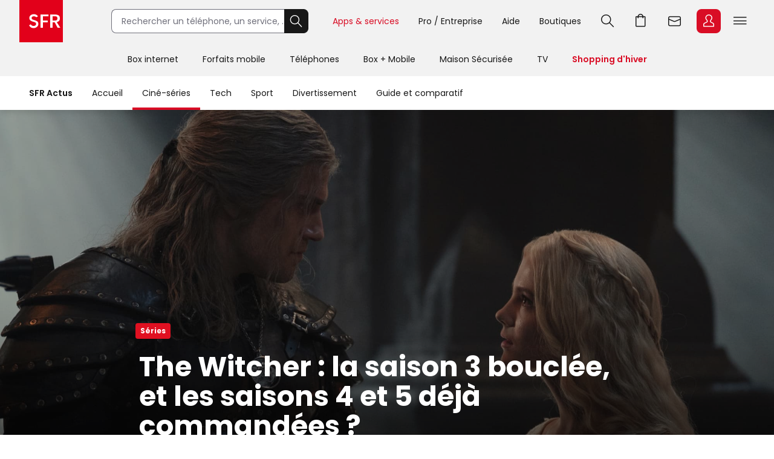

--- FILE ---
content_type: text/html; charset=utf-8
request_url: https://actus.sfr.fr/cine-series/series/the-witcher-la-saison-3-bouclee-et-les-saisons-4-et-5-deja-commandees_AN-202209170004.html
body_size: 26264
content:
<!DOCTYPE html><html lang="fr" prefix="og: http://ogp.me/ns#"><head><title>The Witcher : la saison 3 bouclée, et les saisons 4 et 5 déjà commandées ? | SFR ACTUS</title><meta name="viewport" content="width=device-width,initial-scale=1"><meta charset="UTF-8"><link rel="icon" href="https://actus.sfr.fr/favicon.ico"><link rel="icon" type="image/png" href="https://actus.sfr.fr/favicon.png"><link rel="icon" type="image/png" sizes="192x192" href="https://actus.sfr.fr/android-icon-192x192.png"><link rel="apple-touch-icon-precomposed" sizes="76x76" href="https://actus.sfr.fr/apple-icon-76x76.png"><link rel="apple-touch-icon-precomposed" sizes="120x120" href="https://actus.sfr.fr/apple-icon-120x120.png"><link rel="apple-touch-icon-precomposed" sizes="152x152" href="https://actus.sfr.fr/apple-icon-152x152.png"><link rel="apple-touch-icon-precomposed" sizes="180x180" href="https://actus.sfr.fr/apple-icon-180x180.png"><link rel="apple-touch-icon-precomposed" sizes="228x228" href="https://actus.sfr.fr/apple-icon-228x228.png"><link rel="stylesheet" href="/assets/v2/css/global.409e52aa3761520d6e8d.css"><meta name="description" content="&quot;Jetez un sou à votre Sorceleur&quot;… afin qu&#39;il revienne non seulement dans la prochaine saison 3, mais aussi pour de futures saisons 4 et 5 ? Il se..."><link rel="canonical" href="https://actus.sfr.fr/cine-series/series/the-witcher-la-saison-3-bouclee-et-les-saisons-4-et-5-deja-commandees_AN-202209170004.html"><meta property="og:site_name" content="SFR"><meta property="og:locale" content="fr_FR"><meta property="fb:app_id" content="700877140352000"><meta property="fb:pages" content="104373812940715"><meta property="og:url" content="https://actus.sfr.fr/cine-series/series/the-witcher-la-saison-3-bouclee-et-les-saisons-4-et-5-deja-commandees_AN-202209170004.html"><meta property="og:type" content="article"><meta property="og:title" content="The Witcher : la saison 3 bouclée, et les saisons 4 et 5 déjà commandées ?"><meta property="og:description" content="&quot;Jetez un sou à votre Sorceleur&quot;… afin qu&#39;il revienne non seulement dans la prochaine saison 3, mais aussi pour de futures saisons 4 et 5 ? Il se..."><meta property="og:image" content="https://sfractus-images.cleo.media/unsafe/0x16:2048x1168/2000x0/images/La-serie-Netflix-The-Witcher-7519.jpg"><meta property="og:image:type" content="image/jpeg"><meta property="og:image:height" content="1125"><meta property="og:image:width" content="2000"><meta name="twitter:card" content="summary_large_image"><meta name="twitter:site" content="@sfr"><meta name="twitter:creator" content="@sfr"><link rel="stylesheet" href="/assets/v2/css/content_article.59243e37771a558c9992.css"><meta name="robots" content="index, follow, max-snippet:-1, max-image-preview:large, max-video-preview:10"><script type="application/ld+json">{
  "@context": "https://schema.org",
  "@type": "BreadcrumbList",
  "itemListElement": [
  
   {
    "@type": "ListItem",
    "position": 1,
    "name": "SFR Actus",
    "item": "https://actus.sfr.fr"
  },
  
   {
    "@type": "ListItem",
    "position": 2,
    "name": "Ciné - Séries",
    "item": "https://actus.sfr.fr/cine-series/"
  },
  
   {
    "@type": "ListItem",
    "position": 3,
    "name": "Séries",
    "item": "https://actus.sfr.fr/cine-series/series/"
  }
  
  ]
}</script><script type="application/ld+json">{
  "@context":"https://schema.org/",
  "@type":"NewsArticle",
  "url":"https://actus.sfr.fr/cine-series/series/the-witcher-la-saison-3-bouclee-et-les-saisons-4-et-5-deja-commandees_AN-202209170004.html",
  "headline":"The Witcher : la saison 3 bouclée, et les saisons 4 et 5 déjà commandées ?",
  "description":"&quot;Jetez un sou à votre Sorceleur&quot;… afin qu&#39;il revienne non seulement dans la prochaine saison 3, mais aussi pour de futures saisons 4 et 5 ? Il se murmure en effet que Netflix aurait d&#39;ores et déjà renouvelé sa série phare pour deux nouvelles saisons supplémentaires. Lesquelles, qui plus est, pourraient être tournées en même temps. Voilà qui serait une très bonne nouvelle pour tous les fans de The Witcher !",
  "mainEntityOfPage": {
    "@type":"WebPage",
    "@id": "https://actus.sfr.fr/cine-series/series/the-witcher-la-saison-3-bouclee-et-les-saisons-4-et-5-deja-commandees_AN-202209170004.html"
  },
  
  
  
  
  "image": {
    "@type":"ImageObject",
    "url":"https://sfractus-images.cleo.media/unsafe/0x16:2048x1168/1200x0/images/La-serie-Netflix-The-Witcher-7519.jpg",
    "contentUrl":"https://sfractus-images.cleo.media/unsafe/0x16:2048x1168/1200x0/images/La-serie-Netflix-The-Witcher-7519.jpg",
    "width":{
      "@type":"QuantitativeValue",
      "value": 1200
    },
    "height":{
      "@type":"QuantitativeValue",
      "value": 675
    },
    "name": "Le Sorceleur Geralt de Riv (Henry Cavill) et Ciri (Freya Allan) dans la saison 2 de &quot;The Witcher&quot;.",
    "author":"Susie Allnutt / Netflix"
  },
  
  
  
    
      "author": {
        "@type":"Person",
        "name":"Jessica Rat",
        "jobTitle":"journalist"
        ,"url":"https://twitter.com/rat_jessica"
      },
    
  
  "wordcount":"724",
  "datePublished":"2022-09-17T11:00:00+02:00",
  "dateModified":"2022-09-17T11:00:00+02:00",
  "articleBody":"Si vous avez suivi avec passion les aventures de Geralt de Riv sur Netflix, alors il vous tarde certainement de découvrir la suite. Neuf longs mois sont déjà passés depuis la mise en ligne de la saison 2 de The Witcher sur la plateforme, et la mauvaise nouvelle, c&#39;est qu&#39;il va falloir encore faire preuve de patience. Il fallait s&#39;y attendre, après tout, sachant que deux années entières s&#39;étaient écoulées entre la première saison et ces derniers épisodes. Un supplice, qui en valait toutefois la peine, tant ils étaient réussis. Or si l&#39;on ne sait toujours pas quand la prochaine saison 3 arrivera, aucune date n&#39;ayant encore été annoncée par le géant du streaming, on a toutefois quelques bonnes nouvelles à vous partager… La première, c&#39;est qu&#39;il semblerait que le tournage de cette saison 3 de The Witcher, après avoir été perturbé par la pandémie, soit désormais bouclé. Si l&#39;annonce n&#39;est pas encore officielle, c&#39;est ce qu&#39;affirment en effet divers médias, comme Tom&#39;s Guide, photo volée d&#39;un message de Henry Cavill remerciant les équipes à l&#39;appui : &quot;Quelle saison !&quot;, s&#39;exclame d&#39;abord l&#39;interprète du célèbre Sorceleur, avant de déclarer : &quot;Je voulais simplement tous vous remercier pour votre détermination et votre dévouement tout le long de ce tournage difficile. J&#39;espère que vous pourrez maintenant profiter d&#39;un repos bien mérité.&quot; Alors bon, ne sautez pas tout de suite de joie, ce n&#39;est pas parce que cette saison 3 est techniquement dans la boîte qu&#39;elle atterrira demain sur Netflix. Il faut compter le temps de la post-production maintenant, qui sur une série fantastique (dans tous les sens du terme) comme The Witcher peut encore prendre plusieurs mois… On peut certainement espérer qu&#39;elle soit prête pour 2023, mais il faut potentiellement s&#39;attendre à une sortie en fin d&#39;année, comme pour les précédentes finalement. Les saisons 4 et 5 de The Witcher tournées consécutivement ? Ce qui nous mène toutefois à la deuxième bonne nouvelle, si tant est qu&#39;elle soit avérée. Pour ne pas perdre de temps, Netflix aurait d&#39;ores et déjà renouvelé The Witcher, non seulement pour une saison 4, mais aussi pour une saison 5 ! L&#39;information est à prendre avec des pincettes, certes, repérée notamment par Télé-Loisirs mais nous venant d&#39;un site de fans dénommé Redanian Intelligence. Reste qu&#39;elle n&#39;est pas non plus complètement insensée. Après tout, la plateforme de streaming avait bien renouvelé sa série phare pour une saison 3 avant même la sortie de la deuxième, un mois de septembre d&#39;ailleurs… Et derrière l&#39;idée de la renouveler pour deux nouvelles saisons d&#39;emblée, on peut imaginer que Netflix souhaite réduire le temps d&#39;attente entre les deux diffusions. Redanian Intelligence affirme en effet que, d&#39;après ses &quot;différentes sources&quot;, la production des saisons 4 et 5 de The Witcher se ferait d&#39;une pierre deux coups, avec à la fois l&#39;écriture du scénario mais aussi le tournage qui se dérouleraient consécutivement. Ce qui prendrait certes plus de temps que d&#39;habitude sur le coup, mais pourrait in fine nous faire patienter moins longtemps entre ces quatrième et cinquième saisons. Évidemment, tout cela doit encore être confirmé, ou peut-être au contraire infirmé. Mais l&#39;on devrait en savoir plus le week-end prochain, The Witcher étant prévu au programme du nouvel évènement TUDUM de Netflix qui se déroulera le 24 septembre… &quot;Le Continent a BEAUCOUP de choses à dévoiler au TUDUM&quot;, nous informe en effet le compte Twitter officiel de la série. On devrait donc au moins avoir des nouvelles de la saison 3, mais aussi du nouveau spin-off The Witcher : Blood Origin que l&#39;on pourra pour sa part découvrir dès le 17 octobre prochain… Histoire de nous faire joliment patienter avant le retour de Geralt de Riv sur la plateforme. Sources : Télé-Loisirs, Tom&#39;s Guide, Redanian Intelligence",
  "publisher": {
    "@type":"Organization",
    "name": "SFR Actus",
    "url":"https://actus.sfr.fr",
    "logo": {
      "@type":"ImageObject",
      "url":"https://actus.sfr.fr/assets/v2/images/logo-sfr-header.2fb6e21d0caed0a7e3983eade7e75e2c.jpg",
      "contentUrl":"https://actus.sfr.fr/assets/v2/images/logo-sfr-header.2fb6e21d0caed0a7e3983eade7e75e2c.jpg",
      "width": {
        "@type":"QuantitativeValue",
        "value":281
      },
      "height": {
        "@type":"QuantitativeValue",
        "value":112
      }
    },
    "sameAs": [
      "https://www.facebook.com/SFR",
      "https://twitter.com/sfr"
    ]
  },
  "speakable": {
  "@type": "SpeakableSpecification",
  "xpath": [
    "/html/head/title",
    "/html/head/meta[@name='description']/@content"
    ]
  }
  }</script><script type="application/javascript" src="/assets/v2/js/global_top.86462ed24e1cb0fd21b9.js"></script><script type="text/javascript">var tc_vars = {
                "env_work": "prod",
                "site_name": "sfr",
                "version_responsive": window.deviceName,
                "verticale": "sfractus",
                "marque": "sfr",
                
  
  
    
  
  
  
  
  
  
  
    
  
    
      
        "chapitre1": "cine-series",
      
      "categorie1": "cine-series",
    
  
    
      
        "chapitre2": "series",
      
      "categorie2": "series",
    
  
  
  
    
      "nbr_paragraphes": 7,
    
  
    
      "nbr_posts": 0,
    
  
    
      "level2": "3",
    
  
    
      "embeded_element": 2,
    
  
    
      "pagename": "the-witcher-la-saison-3-bouclee-et-les-saisons-4-et-5-deja-commandees_AN-202209170004",
    
  
    
      "type_page": "article",
    
  
    
      "type_contenu": "article_normal",
    
  
    
      "titre_contenu": "the witcher la saison 3 bouclee et les saisons 4 et 5 deja commandees",
    
  
    
      "id_contenu": "202209170004",
    
  
    
      "date_publication": "20220917",
    
  
    
      "dossier_principal": "netflix_DN-201910110010",
    
  
    
      "taille_contenu": "de_500_a_999_mots",
    
  
    
  
    
      "source": "SFR Actus",
    
  
    
      "URL_complet": "https://actus.sfr.fr/cine-series/series/the-witcher-la-saison-3-bouclee-et-les-saisons-4-et-5-deja-commandees_AN-202209170004.html",
    
  


                "cookie_consent": "0",
                "amp": "0"
              };</script><script>_stats_univers="SFR_ACTUS";
    _stats_pagename="cine-series/series/the-witcher-la-saison-3-bouclee-et-les-saisons-4-et-5-deja-commandees_AN-202209170004";
    zvars=window.zvars||[];
    zvars['eVar38']="SFR_ACTUS";
    zvars['prop38']="SFR_ACTUS";</script><script type="text/javascript" src="//static.s-sfr.fr/stats/header.js" charset="UTF-8"></script><script>window.nextScriptsToExecute = []</script><noscript><link rel="stylesheet" href="/assets/v2/css/no_script.9e66f69f1e160c6c5077.css"></noscript></head><body><style>@font-face{font-family:PI;src:url(//static.s-sfr.fr/img/pic.woff2)}
@font-face{font-family:SR;src:url(//static.s-sfr.fr/assets/fonts/Poppins-Regular.woff2)}
@font-face{font-family:SB;src:url(//static.s-sfr.fr/assets/fonts/Poppins-SemiBold.woff2)}
@font-face{font-family:SD;src:url(//static.s-sfr.fr/assets/fonts/Poppins-Black.woff2)}
html,body{overflow-x:hidden}
body{margin:0;padding:0}
body:before{height:0}
body.Home #eThS{transition:top .5s}
body.hF:not(.basket-displayed):before{display:block;content:''}
body.hF:not(.basket-displayed) #eThS{position:fixed;top:0}
body:not(.Media) #eThS{box-shadow:0 4px 9px 0 #2222}
body.hM:after,body.hL:after,#eThS.hL:after{content:"";position:fixed;z-index:62000;width:100%;height:100%;top:0;left:0;background:#0003;backdrop-filter:blur(2px)}

html>body.hL{max-height:100vh;overflow:hidden!important}


#eThS,#eThS *,#eThS :before,#eThS :after{display:inline-block;position:static;box-sizing:border-box;font:inherit;color:inherit;background:#0000;margin:0;padding:0;min-width:0;max-width:none;width:auto;height:auto;text-align:inherit;vertical-align:top;box-shadow:none;border:0;border-radius:0;outline:0;user-select:none;-webkit-font-smoothing:antialiased}
#eThS{position:relative;visibility:visible;z-index:62100;font:0/1.2 SR,Arial;color:#181818;background:#f2f2f2;width:100%;word-break:normal;text-align:center}
#eThS.hL:after{z-index:1}
#eThS.rs .Z{transition:none}
#eThS :focus-visible{outline:2px solid #000;outline-offset:1px}
#eThT .hi{outline-color:#000}
#eThS>.A>a{font-size:14px;padding:4px;margin:8px}
#eThS a,#eThT summary,#eThS button,#eThS .Z>span{text-decoration:none;cursor:pointer;border-radius:8px}
#eThS sup{font-size:70%;transform:translateY(-4px)}
#eThS b{display:inline;font-family:SB,Arial}
#eThS [data-pi]{font:0/0 Arial}
#eThS [data-pi]:before{font:1em/1 PI;white-space:pre;content:attr(data-pi);content:attr(data-pi) / ""}
#eThS [data-n]{position:relative}
#eThS [data-n]:after{position:absolute;left:calc(50% + 12px);top:8%;transform:translateX(-50%);font:10px/1 SR;padding:2px 3px;content:attr(data-n);color:#fff;background:#d90d25;min-width:14px;text-align:center;border-radius:8px}
#eThS [data-n].PT:after{content:attr(data-n)/attr(data-n)" produit"}
#eThS [data-n].WM:after{content:attr(data-n)/attr(data-n)" message"}
#eThS [data-n].EC:after{content:attr(data-n)/attr(data-n)" notification"}
#eThSh,#eThT .Z.EC .C,#eThT .Z.EC .NO,#eThT .Z.EC.C.O>ul>li,#eThT .Z.EC.C .D,nav#eThM>*,#eThM .Z>.W>button,#eThS summary::-webkit-details-marker{display:none}
#eThSs,#eThS>nav,#eThS>nav>div,nav#eThM .W,#eThM>.Z li,#eThS .Z>span,#eThT .Z.EC.C .C,#eThT .Z.EC.C.O>.NO{display:block}
#eThT .Z.EC.C li:has(.CN:empty){display:none}
#eThT .Z.EC.C.O :has(.CN){display:inline-block}
#eThT .Z.EC.C.O .CN{font-size:0}
#eThT .Z.EC.O .CN:after{font-size:12px;content:'Retour'}
#eThT .Z.EC .eThX{display:block;position:absolute;right:24px;top:24px;width:24px;height:24px;background:#181818;color:#fff;border-radius:50%;font-size:0}
#eThT .Z.EC .eThX:before{font:12px/2 PI;padding:0 6px}
#eThS .W{position:relative;text-align:left}
#eThS .Z{position:absolute;z-index:4;text-align:center;left:0;top:56px;width:100%;background:#fff;transform-origin:top;transform:scaleY(0);transition:.3s .3s transform}
#eThT .Z{z-index:5}
#eThS .Z>*{opacity:0;transition:.2s opacity}
#eThS .RED{color:#d90d25;font-family:SB,Arial}
#eThT .SFR{border-radius:0;outline-offset:-3px;outline-width:3px}
#eThT .SFR:before{font-size:56px;color:#fff;background:#e2001a}
#eThT [name=q]{padding:0 0 0 16px;font:14px/38px SR,Arial;width:calc(100% - 40px);height:40px;border:1px solid #70707b;border-right-width:0;border-radius:8px 0 0 8px;outline-offset:0;background:#fff}
#eThT input::placeholder{color:#70707b;opacity:1}
#eThT input:focus::placeholder{opacity:0}
#eThT input:focus+span{position:absolute;display:block;font:10px/1 SR,Arial;color:#555;transform:translate(16px,-53px)}
#eThT .OK{height:40px;width:40px;text-align:center;background:#181818;color:#fff;border:1px solid #181818;border-left-width:0;border-radius:0 8px 8px 0;outline-offset:0}
#eThT .OK:focus-visible{border:1px solid #fff}
#eThT .OK:before{font:22px/1 PI}
#eThT>.W>ul{position:absolute;right:0}
#eThT>.W li>a,#eThT summary{padding:0 12px}
#eThT>.W li [data-pi]:before{font:24px/40px PI}
#eThT>.W li [data-ec]:before{font:10px/2 SB,Arial;content:attr(data-ec);color:#d90d25;border:2px solid #d90d25;border-radius:50%;width:24px;display:block;text-align:center;margin:16px 0;text-shadow:none}
#eThT summary+.Z{position:fixed}
#eThT .PT.O,#eThT [open]>summary.PL{color:#d90d25}
#eThT [open]>div,#eThT>.RE:not(:empty),#eThT [open]>.Z.EC{transform:scale(1)}
#eThT [open]>div>*,#eThT>.RE:not(:empty)>*{opacity:1;transition:.1s .3s opacity}
#eThT .Z.PL li>a{margin:8px;padding:20px 2px;width:140px;font:14px/22px SB,Arial;border-radius:8px}
#eThT .Z.PL li>a:before{display:block;font:32px/1 PI}
#eThT .Z.PL li>a:has(span){padding:8px 2px}
#eThT .Z.PL a>span{font-family:SR,Arial}
#eThT>.RE{height:auto;text-align:left;padding:16px;top:128px;font:14px/1.5 SB,Arial;color:#8a8a8a}
#eThSs>li{display:block;margin:0;padding:4px;font:24px/1.5 SB,Arial;cursor:pointer}
#eThSs>li:hover,#eThSs>li.A{background:#eee;outline:1px solid #555}
#eThSs>li.b,#eThSs>li b{color:#181818}
#eThT .Z.EC{padding:24px;text-align:center;overflow:auto}
#eThT .Z.EC ul,#eThT .Z.EC li,#eThT .Z.EC>p{display:block;padding:0}
#eThT .Z.EC li>*,#eThT .Z.EC>p{font:14px/22px SR,Arial}
#eThT .Z.EC li>a{display:block;max-width:352px;margin:0 auto;padding:8px 0}
#eThT .Z.EC p.T{font:24px/1.5 SB,Arial;margin:0 0 16px}
#eThT .Z.EC p.T:before{display:block;font-size:36px}
#eThT .Z.EC .B,#eThT .Z.EC .X{text-align:center;max-width:352px;font:14px/16px SB,Arial;padding:12px 24px;margin:16px auto;width:auto;border-radius:8px;outline-offset:0}
#eThT .Z.EC .B{color:#fff;background:#d90d25}
#eThT .Z.EC .B:hover{background:#a60e20}
#eThT .Z.EC .X{background:#0000;color:#181818;border:1px solid #181818}
#eThT .Z.EC .X:hover{color:#000;border-color:#000}
#eThT #eThEC.C{margin:-2px 2px;padding:2px}
#eThT #eThEC.C:before{margin:0;width:40px;border-radius:8px;font:14px/36px SB,Arial;border-width:2px}
#eThEC.C:after{left:calc(50% + 18px);top:0}
#eThT .Z.EC.C .CN,#eThS .NEW:after{display:inline-block;margin:16px auto 0;padding:0;color:#d90d25;font:12px/1.4 SB,Arial}
#eThT .NO{background:#fcfcfc;border:0 solid #ccc;border-width:1px 0 0;margin:24px 0}
#eThT .NO>div{display:block}
#eThS .Z>.W p,#eThS .Z>.W li{display:block}
#eThS .Z>.W .NEW:after{content:'Nouveau';white-space:nowrap;margin:3px 0 0 8px}
#eThS .Z>.W p{font:24px/1.5 SB,Arial;margin:16px 0}
#eThS .Z>.W a{font:14px/22px SR,Arial;margin:0 0 8px}
#eThM>.Z:after{content:none}
#eThS .W>div{display:block;margin:0 0 8px}
#eThT .Z.EC a:before,#eThS .Z>.W [data-pi]:before{font:24px/1 PI;margin:0 8px 0 0}
#eThT .Z.EC a.B.R{background:#181818}
#eThT .Z.EC a.B.R:focus-visible{border:2px solid #fff;line-height:12px}
#eThT .Z.EC p>b{display:inline-block;min-width:120px}
#eThS .Z>.W p[data-pi]:before{line-height:1.5}
#eThS .W>.DC{background:#f2f2f2;border-radius:8px}
#eThS .W>.DC a{margin:0 0 16px}
#eThS .W>.SEO{width:99%;max-width:none;padding:16px 0}
#eThS .W>.SEO>li{display:inline-block}
#eThS .W>.SEO>li>a{margin:0 12px 8px;padding:0 12px;border:1px solid #a0a0a0;border-radius:12px;outline-offset:0}
#eThS #eTp{outline:0}


body.hSc:not(.basket-displayed):before{display:block;height:108px;content:''}
body.hSc:not(.basket-displayed) #eThS{position:fixed;left:0;top:-56px}
#eThN #eThN2{display:none}
#eThN{background:#fff}
#eThN>.W>*{font:14px/2 SR,Arial;color:#181818;padding:0 16px;border-radius:20px;outline-offset:-12px}
#eThN #eThN2+span,#eThN [for=eThN2]{position:relative;font-family:SB,Arial}


#eThN>.W>a{position:relative}

#eThN li{display:block}
#eThN li>a{padding:8px 16px;width:100%;font:14px/1.2 SR,Arial}



@media(max-width:960px){
#eThT>.W .F,#eThS>#eThM,body.hL::-webkit-scrollbar{display:none}
#eThS.hL:after{height:0}
#eThT form{opacity:0;width:80px;text-align:left;position:relative;z-index:-1}
#eThT li>*{margin:8px 0}
#eThT [open] form{z-index:9;margin:16px;width:calc(100% - 32px);opacity:1;transition:.1s .2s opacity}
#eThT [open] .Z.MB{position:absolute;overflow:auto;top:56px;left:auto;right:0;height:calc(100vh - 56px);transform:scale(1);opacity:1;width:100vw;z-index:6;text-align:left;padding:16px}
#eThT .Z.MB>ul>li{display:block;margin:6px 0 0}
#eThT .Z.MB .mb{margin:6px 0 3vh}
#eThT .Z.MB>ul>li>*{display:inline-block;margin:0;padding:0}
#eThT .Z.MB button,#eThT .Z.MB .RED{border-radius:8px;font:24px/1.5 SB,Arial}
#eThT .Z.MB button+.Z{transform:scaleX(0);transform-origin:right;right:0;top:0;padding:0 16px;display:none;z-index:8}
#eThS .Z>.W>ul{display:block}
#eThT .Z.MB .V+.Z{display:block}
#eThT .Z.MB .A+.Z{transform:scaleX(1)}
#eThT .Z.MB .A+.Z>*{opacity:1}
#eThT .Z.MB .W{display:block;max-height:calc(100vh - 112px);overflow:auto;padding-bottom:40px}
#eThT .Z.MB .F{font:14px/22px SR,Arial}
#eThT .Z.MB .F[data-pi]:before{position:relative;font:20px/1.2 PI;margin:0 8px 0 0}
#eThT #eThMB{padding:0 4px;margin:0 12px 0 4px}
#eThT [open] #eThMB:before{color:#d90d25;content:"l";content:"l"/"Fermer"}
#eThT .Z.PL li{display:inline-block;max-width:40vw}
#eThS .Z.MB .W{padding:0 4px;margin:0 -4px}
#eThS .Z.MB div>button{font:0/1 Arial;text-align:left;display:block;margin:16px 0 0}
#eThS .Z.MB div>button:after{content:'m';font:32px/1 PI}
#eThT .Z.PL{height:calc(100vh - 56px);top:56px}
#eThS .W>.DC{padding:4px 16px;margin:24px 0 16px}
#eThT .Z.EC li>a{max-width:256px;text-align:left}
#eThT [open] .Z.EC{max-height:calc(100vh - 56px)}
#eThEC{color:#d90d25}


#eThN>.W{padding:12px 0;max-height:calc(100vh - 56px);overflow-y:auto}
#eThN #eThN2+span{display:none}


#eThN>.W>*{width:100%}

#eThN label{position:relative}
#eThN [data-lb]:after{display:inline-block;content:attr(data-lb);font-family:SR,Arial;overflow:hidden;text-overflow:ellipsis;white-space:nowrap;max-width:calc(99% - 180px);position:absolute;right:40px}
#eThN label:before{content:'>';font:400 16px/1.2 Arial;transform:scaleX(1.8) rotate(90deg);display:inline-block;position:absolute;top:5px;right:20px;z-index:1}
#eThN>.W>a,#eThN>.W>div{font-size:0}
#eThN2:checked~[data-pi]:before{font:24px/1.2 PI;margin:0 8px 0 0}
#eThN2:checked~a,#eThN2:checked~div,#eThN:has(.W>a:focus-visible) .W>a{font:14px/1 SR,Arial;padding:4px;margin:2px 12px;width:calc(100% - 25px);outline-offset:0}
#eThN2:checked~label:before,#eThN:has(.W>a:focus-visible) label:before{transform:scaleX(1.8) rotate(-90deg)}
#eThN2:checked~:last-child{margin-bottom:16px}



#eThN>.W>ul{width:calc(100% - 20px);border-left:1px solid #c8c8c8;padding:0 0 0 12px;margin:0 0 4px 16px;border-radius:0}
#eThN #eThN2~ul{display:none;transform:none}
#eThN #eThN2:checked~ul{display:block}

}
@media(min-width:960.1px){
#eThS.hL:after{position:absolute;height:182px}
#eThS .W{max-width:1344px;width:100%;margin:0 auto;padding:0 32px}
#eThS .Z{top:70px}
#eThT .SFR:before{font-size:70px}
#eThT form,#eThT .F{display:inline-block}
#eThT form{--R:min(100vw - 800px,480px);width:var(--R);margin:15px 40px 15px 80px;transition:all .1s;position:static}
#eThT form.A{margin:15px calc(50% - 376px);width:520px;max-width:none}
#eThT>.W>ul{top:7px;right:28px}
#eThT>.W li{padding:8px 0}
#eThT>.W li>a,#eThT summary{padding:0 16px}
#eThT .F:not(.X){font:14px/32px SR,Arial;padding-top:4px;border-bottom:4px solid #0000}
#eThT .F:not(.X):before{content:none}
#eThT .Z.PL{padding:32px 0}
#eThT .Z.PL a:hover{background:#fee;color:#d90d25}
#eThEC.EC{margin:-2px 2px 0 6px;padding:2px;border-radius:8px}
#eThEC:before{width:40px;border-radius:8px}
#eThEC:not(.C):before{display:block;text-align:center;color:#fff;background:#d90d25;font:24px/40px PI}
.Media #eThEC:not(.C):before{filter:invert(1)}
#eThEC.C:before{font:14px/36px SB,Arial;border-width:2px}
.Media #eThT .Z.PL a:hover{background:#cff;color:#009c8a}
.Media #eThT .Z.PL a.hi:hover{background:#300}
#eThT .Z.PL a.hi{color:#d90d25}
#eThT li:has(.RE,.MB),#eThT form.A+ul .F{display:none}
#eThT .Z.EC{text-align:left;top:0;padding-top:44px;left:auto;right:0;width:400px;height:100vh;transform-origin:right;transform:scaleX(0)}
#eThT .Z.EC:after{right:100%;top:0;width:900vw;height:100vh}
#eThM>a{position:relative;display:inline-block;font:14px/48px SR,Arial;padding:4px 20px}
#eThM>a:focus-visible{outline-offset:-12px;border-radius:20px}
#eThT .hi{color:#d90d25}

.Media #eThT .hi,.Media #eThT .Z.PL a.hi,.Media #eThT [open]>summary.PL{color:#ff6375;filter:invert(1)}
#eThM>a:after,#eThN>.W>a:after{position:absolute;content:"";display:block;width:100%;height:4px;left:0;bottom:0}
#eThM>a:hover:after,#eThN>.W>a:hover:after{background:#7777}
#eThM>a.hi:after,#eThN>.W>a.hi:after{background:#d90d25}
.Media #eThM>a.hi:after,.Media #eThN>.W>a.hi:after{background:#009c8a}
#eThT>.RE{min-height:112px;padding:16px calc(50% - 300px)}
#eThS .Z>span,#eThT .PL>button{display:none}
#eThM>.Z{top:126px;transition:0s box-shadow,.3s .3s transform}
#eThM>button{display:inline-block;height:16px;width:16px;margin:20px -7px 0 -9px;opacity:0;position:relative;z-index:-1}
#eThM>button:after{content:"A";font:16px/1 PI;transform:rotate(-90deg);transition:.3s all}
#eThM>.O:after{transform:rotate(90deg)}

#eThM>a:focus-visible+button,#eThM>button:focus-visible{opacity:1;z-index:1;border-radius:4px;outline-offset:4px}
#eThM:has(:focus-visible)>div,#eThS>#eThM.H>div{display:none}
#eThM>.O:focus-visible+div,#eThM>div:has(:focus-visible){display:block}
#eThM>.O:focus-visible+div,#eThM>div:has(:focus-visible),#eThM>a:hover+button+div,#eThM>div:hover{display:block;box-shadow:0 24px 24px #0002;transform:scale(1);transition:.3s box-shadow,.3s .3s transform}
#eThM>.O:focus-visible+div>*,#eThM>div:has(:focus-visible)>*,#eThM>a:hover+button+div>*,#eThM>div:hover>*{opacity:1;transition:.1s .3s opacity}

#eThM .W,#eThM .W>.SEO{text-align:center}
#eThM .W>div{text-align:left;display:inline-block;padding:8px calc(8% - 60px) 8px 0;max-width:25%}
#eThM .W>.DC{padding:0 24px 8px;margin:8px 0}
#eThM .W a{color:#555}
#eThM .W a:hover{color:#000}

body.hSc:not(.basket-displayed):before{height:182px}
body.hSc:not(.basket-displayed) #eThS{top:-126px}
#eThN [for=eThN2]{display:none}

#eThN>.W{white-space:nowrap}
#eThN>.W>*{font:14px/4 SR,Arial;width:auto}
#eThN>.W>a.mw{max-width:108px;overflow:hidden;text-overflow:ellipsis}
#eThN>.W>a.mw:hover{border-radius:0}
#eThN>.W>label{padding-left:0}
#eThN>.W a[data-pi]{font:0/1 Arial;margin:5px 0 0 8px;padding:0;border:0}
#eThN>.W a[data-pi]:before{font:24px/1 PI;padding:6px;border:1px solid #222;border-radius:8px;display:inline-block}
#eThN>.W>.hi:before{border-color:#d90d25}



#eThN>.W>ul{display:none;position:absolute;overflow:hidden;top:56px;transform:translateX(-99%);background:#fff;font:0/1 Arial;padding:0;box-shadow:0 2px 4px #2225;border-radius:0 0 12px 12px}
#eThN a:hover+ul,#eThN ul:hover{display:inline-block}
#eThN li>a:hover{background:#eee;border-radius:0}
#eThN li>a.li{color:#d90d25}

}
@media(min-width:1240px){
#eThT .F.X{font:14px/32px SR,Arial;padding-top:4px;border-bottom:4px solid #0000}
#eThT .F.X:before{content:none}
}</style><header id="eThS"><div role="application"><a href="#eTp" class="CP">Passer au contenu principal</a><a href="#" class="RE">Passer à la recherche</a><a href="#eTfS" class="PP">Passer au pied de page</a></div><nav id="eThT" aria-label="Menu transverse"><div class="W"><a href="https://www.sfr.fr/" data-pi="@" class="SFR">Accueil SFR</a><form autocomplete="off" action="https://www.sfr.fr/recherche"><input name="q" type="text" placeholder="Rechercher un téléphone, un service, ..." aria-describedby="eThSh" aria-expanded="false" aria-autocomplete="list" aria-controls="eThSs"><button class="OK" title="Rechercher" type="submit" data-pi="G">Rechercher</button><span id="eThSh" aria-live="polite" aria-atomic="true"></span></form><ul><li><details><summary data-pi="H" class="PL F">Apps &amp; services</summary><div class="Z PL"><button>Retour</button><ul><li><a href="https://u.sfr.fr/s/accueil?sun_source=header_siteweb" data-pi="a">SFR &amp; Moi</a></li><li><a href="https://actus.sfr.fr/" data-pi="L">SFR Actus</a></li><li><a href="https://tv.sfr.fr/" data-pi="M">TV sur PC</a></li><li><a href="https://web.cloud.sfr.fr/web/" data-pi="N">SFR Cloud</a></li><li><a href="https://www.sfr.fr/maison/" data-pi="q">Maison Sécurisée</a></li><li><a href="https://home.sfr.fr/login" data-hi="home@|home.boutique@" data-pi="O">SFR Home</a></li><li><a href="https://www.sfr.fr/sfr-et-moi/vos-applis-sfr.html" data-pi="H">Toutes les apps</a></li></ul></div></details></li><li><details><summary data-pi="p" class="PL F">Pro / Entreprise</summary><div class="Z PL"><button>Retour</button><ul><li><a href="https://pro.sfr.fr/" data-pi="x">SFR Pro<br><span>jusqu'à 9 salariés</span></a></li><li><a href="https://www.sfrbusiness.fr/" data-pi="y">SFR Business<br><span>9 salariés et plus</span></a></li></ul></div></details></li><li><a href="https://assistance.sfr.fr/" data-pi="I" class="F X">Aide</a></li><li><a href="https://boutique.sfr.fr/fr" data-pi="U" class="F X">Boutiques</a></li><li><details><summary id="eThRE" data-pi="G" class="RE">Recherche</summary><div class="Z RE">[RE]</div></details></li><li><a href="https://www.sfr.fr/#sfrpt" data-hi="0" data-pi="D" class="PT">Aller à l’accueil avec le panier affiché</a></li><li><a href="https://webmail.sfr.fr/" data-pi="E">Webmail</a></li><li><details><summary id="eThEC" data-pi="a" class="EC">Espace Client</summary><div class="Z EC"><p data-pi="a" class="T" role="heading" aria-level="2">Espace Client</p><p class="D">Identifiez-vous pour accéder à votre Espace Client</p><ul><li><button class="CN C" role="status" aria-label="Centre de notification"></button></li><li><a href="https://www.sfr.fr/mon-espace-client/" class="B D">Se connecter</a></li><li><a href="https://www.sfr.fr/mon-espace-client/" class="B C">Accéder à l'Espace Client</a></li><li><a href="https://www.sfr.fr/auth/realms/sfr/protocol/openid-connect/logout?redirect_uri=https%3A//www.sfr.fr/cas/logout%3Furl%3Dhttps%253A//www.sfr.fr/" class="X C">Se déconnecter</a></li><li><a href="https://assistance.sfr.fr/actes-urgence.html" data-pi="Z">Actes d'urgence mobile</a></li><li><a href="https://espace-client.sfr.fr/gestion-login/identifiants/accueil" data-pi="I">Mot de passe et sécurité</a></li><li><a href="https://espace-client.sfr.fr/suivre-ma-commande/authentification" data-pi="T" class="C">Suivi de commande</a></li><li><a href="https://espace-client.sfr.fr/gestion-ligne/lignes/accueil" data-pi="Y" class="C">Rattacher / Retirer vos lignes</a></li><li><a href="https://espace-client.sfr.fr/gestion-ligne/lignes/pseudo/modifier" data-pi="b" class="C">Renommer vos lignes</a></li><li><a href="https://www.sfr.fr/suivi-commande/" data-pi="T" class="D">Suivi de commande</a></li><li><a href="https://espace-client.sfr.fr/suivre-ma-commande/rechercheMobile" data-pi="h" class="D">Activer une ligne mobile</a></li><li><a href="https://www.sfr.fr/offre-internet/demenagement" data-pi="d">Déménagement</a></li></ul><div class="NO"></div><button class="eThX" data-pi="C" aria-label="Fermer"></button></div></details></li><li><details><summary id="eThMB" data-pi="B" class="MB">Menu</summary><div class="Z MB"><ul></ul></div></details></li></ul></div><div class="Z RE"></div></nav><nav id="eThM" aria-label="Menu principal"><a href="https://www.sfr.fr/offre-internet">Box internet</a><button aria-controls="eThM1">Ouvrir le menu Box internet</button><div class="Z" id="eThM1"><div class="W"><button>Retour</button><div><p data-pi="W">Offres</p><ul><li><a href="https://www.sfr.fr/offre-internet">Box Internet &nbsp;</a></li><li><a href="https://www.sfr.fr/offre-internet/box-high-tech">Box + High Tech</a></li><li><a href="https://www.sfr.fr/offre-internet/options">Options Box</a></li></ul></div><div><p data-pi="X">Equipements</p><ul><li><a href="https://www.sfr.fr/offre-internet/box-internet" class="NEW">Box et décodeurs</a></li><li><a href="https://www.sfr.fr/options/repeteur-wifi7">Répéteurs WiFi</a></li><li><a href="https://www.sfr.fr/accessoires/maison-et-gaming">Accessoires Box</a></li></ul></div><div><p data-pi="c">Avantages SFR</p><ul><li><a href="https://www.sfr.fr/carte-couverture-reseau-sfr-fibre-optique/">Couverture réseau Internet et fibre</a></li><li><a href="https://www.sfr.fr/offre-internet/connexion-internet-continue">Connexion continue et immédiate</a></li><li><a href="https://www.sfr.fr/internet-mobile/sfr-multi" data-hi="0">SFR Multi</a></li><li><a href="https://espace-client.sfr.fr/odr/internet-foyer/" data-hi="0">Offres de remboursement</a></li><li><a href="https://www.sfr.fr/offre-internet/frais-resiliation">Changer d'opérateur</a></li></ul></div><div class="DC"><p>Déjà client</p><ul><li><a href="https://www.sfr.fr/mon-espace-client/redirect.html?D=FCHANGE" data-pi="W">Changer d'offre</a></li><li><a href="https://www.sfr.fr/offre-internet/demenagement" data-pi="d">Déménagement Internet</a></li><li><a href="https://www.sfr.fr/espace-client/options/" data-hi="0" data-pi="b">Gérer vos options Box&nbsp;</a></li></ul></div><ul class="SEO"><li><a href="https://www.sfr.fr/offre-internet/sfr-fibre-premium-bis">Box 10+</a></li><li><a href="https://www.sfr.fr/offre-internet/box-high-tech/casque-meta-metaquest3s">Casque VR Meta Quest 3S</a></li><li><a href="https://www.sfr.fr/offre-internet/box-high-tech/samsung-tv-u7005f-43">Smart TV Samsung</a></li><li><a href="https://www.sfr.fr/offre-internet/fibre-optique">La Fibre de SFR</a></li></ul></div></div><a href="https://www.sfr.fr/offre-mobile">Forfaits mobile</a><button aria-controls="eThM2">Ouvrir le menu Forfaits mobile</button><div class="Z" id="eThM2"><div class="W"><button>Retour</button><div><p data-pi="i">Offres</p><ul><li><a href="https://www.sfr.fr/offre-mobile" class="NEW">Forfait mobile 5G / 5G+</a></li><li><a href="https://www.sfr.fr/offre-mobile/decouvrir-la-5g">La 5G / 5G+ de SFR</a></li><li><a href="https://www.sfr.fr/offre-mobile/options">Options mobile</a></li><li><a href="https://www.sfr.fr/offre-mobile/forfait-cle-4g-5g" data-hi="0">Forfait clé 4G et 5G</a></li><li><a href="https://www.sfr.fr/offre-mobile/carte-prepayee">Carte prépayée</a></li><li><a href="https://www.sfr.fr/international/">International</a></li></ul></div><div><p data-pi="c">Avantages SFR</p><ul><li><a href="https://www.sfr.fr/reseau/carte-couverture-reseau-mobile.html">Couverture réseau mobile 4G et 5G</a></li><li><a href="https://www.sfr.fr/offre-mobile/plus-smartphone">Les Plus Smartphone</a></li><li><a href="https://www.sfr.fr/internet-mobile/sfr-multi" data-hi="0">SFR Multi</a></li></ul></div><div><p data-pi="b">Solutions pratiques</p><ul><li><a href="https://www.sfr.fr/offre-mobile/esim">eSIM</a></li><li><a href="https://www.sfr.fr/options/multisurf">Multisurf : SIM additionnelle</a></li><li><a href="https://espace-client.sfr.fr/odr/forfait-4g/" data-hi="0">Offres de remboursement</a></li><li><a href="https://www.sfr.fr/options/4g-montres-connectees">Option Montre Connectée</a></li><li><a href="https://www.sfr.fr/internet-mobile/changer-operateur-mobile">Changer d’opérateur mobile</a></li></ul></div><div class="DC"><p>Déjà client</p><ul><li><a href="https://www.sfr.fr/offre-mobile?context=change&amp;parcours=offre" data-pi="i">Changer d'offre</a></li><li><a href="https://www.sfr.fr/espace-client/options/" data-hi="0" data-pi="b">Gérer vos options mobile</a></li><li><a href="https://www.sfr.fr/espace-client/rechargement/saisie-ligne.html" data-pi="k">Recharger votre carte prépayée</a></li></ul></div><ul class="SEO"><li><a href="https://www.sfr.fr/offre-mobile/forfait-2h-1go-5g">Forfait 2H</a></li><li><a href="https://www.sfr.fr/offre-mobile/forfait-200go-5g" data-hi="0">Forfait 200 Go</a></li><li><a href="https://www.sfr.fr/international/" data-hi="0">Packs Séjour</a></li><li><a href="https://www.sfr.fr/offre-mobile/forfait-illimite-5g-plus" data-hi="0">Forfait illimité 5G+</a></li></ul></div></div><a href="https://www.sfr.fr/offre-mobile/telephone-portable" data-af=" & Accessoires">Téléphones</a><button aria-controls="eThM3">Ouvrir le menu Téléphones</button><div class="Z" id="eThM3"><div class="W"><button>Retour</button><div><p data-pi="h">Téléphones</p><ul><li><a href="https://www.sfr.fr/offre-mobile/telephone-portable" data-hi="T">Tous les Téléphones</a></li><li><a href="https://www.sfr.fr/offre-mobile/univers-apple">Apple</a></li><li><a href="https://www.sfr.fr/offre-mobile/univers-samsung">Samsung</a></li><li><a href="https://www.sfr.fr/offre-mobile/univers-xiaomi" class="NEW">Xiaomi</a></li><li><a href="https://www.sfr.fr/offre-mobile/telephones/honor" class="NEW">Honor</a></li><li><a href="https://www.sfr.fr/offre-mobile/telephones/google">Google</a></li><li><a href="https://www.sfr.fr/offre-mobile/smartphone-ia">Smartphones avec IA</a></li></ul></div><div><p data-pi="v">Bons plans</p><ul><li><a href="https://www.sfr.fr/offre-mobile/telephones/reconditionne">Téléphones reconditionnés</a></li><li><a href="https://www.sfr.fr/offre-mobile/bons-plans">Bons plans mobile</a></li><li><a href="https://www.sfr.fr/offre-mobile/telephones-1-euro">Téléphones à 1€</a></li></ul></div><div><p data-pi="g">Accessoires</p><ul><li><a href="https://www.sfr.fr/accessoires/">Tous les accessoires</a></li><li><a href="https://www.sfr.fr/accessoires/montres-et-objets-connectes/montres-connectees" class="NEW">Montres connectées</a></li><li><a href="https://www.sfr.fr/accessoires/montres-et-objets-connectes/lunettes-connectees">Lunettes connectées</a></li><li><a href="https://www.sfr.fr/accessoires/accessoires-mobiles/coques-et-protections">Coques et protections</a></li><li><a href="https://www.sfr.fr/accessoires/accessoires-mobiles/charge-et-stockage">Charge et stockage</a></li><li><a href="https://www.sfr.fr/accessoires/casque-ecouteurs-et-enceintes" class="NEW">Ecouteurs et enceintes</a></li><li><a href="https://www.sfr.fr/accessoires/maison-et-gaming">Maison et gaming</a></li></ul></div><div><p data-pi="c">Avantages SFR</p><ul><li><a href="https://www.sfr.fr/internet-mobile/sfr-multi" data-hi="0">SFR Multi</a></li><li><a href="https://espace-client.sfr.fr/odr/offres-remboursement/" data-hi="0">Offres de remboursement</a></li><li><a href="https://www.sfr.fr/offre-mobile/assurance-mobile">Assurance mobile</a></li><li><a href="https://www.sfr.fr/offre-mobile/reprise-mobile">Reprise mobile</a></li><li><a href="https://www.sfr.fr/web-to-shop.html">Retrait gratuit en magasin</a></li></ul></div><div class="DC"><p>Déjà client</p><ul><li><a href="https://www.sfr.fr/offre-mobile/telephone-portable?context=change" data-pi="h">Changer de téléphone</a></li><li><a href="https://www.sfr.fr/espace-client/options/" data-hi="0" data-pi="b">Gérer vos options mobile</a></li></ul></div><ul class="SEO"><li><a href="https://www.sfr.fr/offre-mobile/telephones/apple">iPhone</a></li><li><a href="https://www.sfr.fr/offre-mobile/telephones/samsung">Samsung Galaxy</a></li><li><a href="https://www.sfr.fr/offre-mobile/telephones/sans-forfait">Téléphones sans forfait</a></li></ul></div></div><a href="https://www.sfr.fr/internet-mobile">Box + Mobile</a><button aria-controls="eThM4">Ouvrir le menu Box + Mobile</button><div class="Z" id="eThM4"><div class="W"><button>Retour</button><div><p data-pi="X">Offres</p><ul><li><a href="https://www.sfr.fr/internet-mobile">Offres Box + Mobile</a></li><li><a href="https://www.sfr.fr/mon-espace-client/redirect.html?D=FVBM">Client mobile SFR, ajouter une Box</a></li><li><a href="https://www.sfr.fr/mon-espace-client/redirect.html?D=FVMB">Client Box SFR, ajouter un forfait mobile</a></li><li><a href="https://www.sfr.fr/mon-espace-client/redirect.html?D=FOPEN">Client Box SFR, ajouter une Box</a></li><li><a href="https://www.sfr.fr/mon-espace-client/redirect.html?D=FVMSB">Client Box SFR, ajouter une offre Maison Sécurisée</a></li></ul></div><div><p data-pi="c">Avantages</p><ul><li><a href="https://www.sfr.fr/internet-mobile/sfr-multi">SFR Multi</a></li><li><a href="https://www.sfr.fr/offre-internet/frais-resiliation" data-hi="0">Changer de fournisseur internet</a></li><li><a href="https://www.sfr.fr/internet-mobile/changer-operateur-mobile">Changer d'opérateur mobile</a></li></ul></div><div class="DC"><p>Déjà client</p><ul><li><a href="https://www.sfr.fr/espace-client/avantages-multipack/" data-hi="0" data-pi="K">Créer un groupe Box + Mobile</a></li><li><a href="https://espace-client.sfr.fr/sfr-family/dashboard" data-hi="0" data-pi="N">Partager vos gigas</a></li></ul></div><ul class="SEO"><li><a href="https://www.sfr.fr/offre-mobile/forfait-200go-5g" data-hi="0">Forfait 200 Go</a></li><li><a href="https://www.sfr.fr/internet-mobile/sfr-multi">SFR Multi</a></li><li><a href="https://www.sfr.fr/offre-mobile/forfait-2h-1go-5g">Forfait 2H</a></li></ul></div></div><a href="https://www.sfr.fr/maison/">Maison Sécurisée</a><button aria-controls="eThM5">Ouvrir le menu Maison Sécurisée</button><div class="Z" id="eThM5"><div class="W"><button>Retour</button><div><p data-pi="q">Offres</p><ul><li><a href="https://www.sfr.fr/maison/">Offre Maison Sécurisée</a></li><li><a href="https://www.sfr.fr/maison/offre-protection/">Personnaliser votre offre</a></li></ul></div><div><p data-pi="r">Equipements</p><ul><li><a href="https://www.sfr.fr/accessoires/maison-et-gaming/maison-connectee">Accessoires Maison Sécurisée</a></li><li><a href="https://www.sfr.fr/accessoires/details/sfr-centrale-de-securite">Centrale de sécurité</a></li><li><a href="https://www.sfr.fr/accessoires/details/sfr-camera-wifi">Caméra WiFi</a></li><li><a href="https://www.sfr.fr/accessoires/details/sfr-detecteur-de-mouvement">Détecteur de mouvement</a></li><li><a href="https://www.sfr.fr/accessoires/details/sfr-detecteur-douverture">Détecteur d'ouverture</a></li></ul></div><div class="DC"><p>Déjà client</p><ul><li><a href="https://www.sfr.fr/mon-espace-client/" data-hi="0" data-pi="K">Enrichir votre offre</a></li></ul></div><ul class="SEO"><li><a href="https://www.sfr.fr/accessoires/details/sfr-sirene-interieure">Sirène</a></li><li><a href="https://www.sfr.fr/accessoires/details/sfr-telecommande-noire">Télécommande</a></li><li><a href="https://www.sfr.fr/accessoires/details/sfr-clavier-et-badges">Clavier et badges</a></li></ul></div></div><a href="https://www.sfr.fr/tv-sfr">TV</a><button aria-controls="eThM6">Ouvrir le menu TV</button><div class="Z" id="eThM6"><div class="W"><button>Retour</button><div><p data-pi="W">Offres</p><ul><li><a href="https://www.sfr.fr/offre-internet/box-high-tech" data-hi="0">Offres Box + TV</a></li><li><a href="https://www.sfr.fr/tv-sfr/options">Options TV et streaming</a></li></ul></div><div><p data-pi="f">Expérience TV</p><ul><li><a href="https://www.sfr.fr/tv-sfr">Services TV&nbsp;</a></li><li><a href="https://www.sfr.fr/tv-sfr/toutes-les-chaines">Chaînes TV</a></li></ul></div><div><p data-pi="e">Bouquets TV</p><ul><li><a href="https://www.sfr.fr/tv-sfr/bouquets-sport">Sport</a></li><li><a href="https://www.sfr.fr/tv-sfr/bouquets-cinema-et-series">Cinéma et séries</a></li><li><a href="https://www.sfr.fr/tv-sfr/bouquets-divertissement-et-decouverte">Divertissement et découverte</a></li><li><a href="https://www.sfr.fr/tv-sfr/bouquets-jeunesse">Jeunesse</a></li><li><a href="https://www.sfr.fr/tv-sfr/bouquets-monde">Monde</a></li><li><a href="https://www.sfr.fr/tv-sfr/bouquets-musique">Musique</a></li></ul></div><div class="DC"><p>Déjà client</p><ul><li><a href="https://www.sfr.fr/espace-client/options/" data-hi="0" data-pi="b">Souscrire une option</a></li></ul></div><ul class="SEO"><li><a href="https://www.sfr.fr/tv-sfr/ligue1-eng-tv-sfr">Ligue 1+</a></li><li><a href="https://www.sfr.fr/tv-sfr/disneyplus-bouquet-famille">Disney+</a></li><li><a href="https://www.sfr.fr/tv-sfr/rmc-sport-eng">RMC Sport</a></li><li><a href="https://www.sfr.fr/tv-sfr/netflix-bouquet-famille">Netflix</a></li><li><a href="https://www.sfr.fr/offre-internet/box-high-tech/hisense-tv-e7nq-43" data-hi="0">BOX + TV 4K</a></li><li><a href="https://www.sfr.fr/canalplus/">CANAL+</a></li></ul></div></div><a href="https://www.sfr.fr/offre-mobile/shopping-hiver" class="RED">Shopping d'hiver</a></nav><nav id="eThN" aria-label="Menu secondaire"><div class="W"><input id="eThN2" type="checkbox"><span>SFR Actus</span><label for="eThN2">SFR Actus</label><a href="https://actus.sfr.fr/">Accueil</a><a href="https://actus.sfr.fr/cine-series/">Ciné-séries</a><ul><li><a href="https://actus.sfr.fr/cine-series/cinema/">Cinéma</a></li><li><a href="https://actus.sfr.fr/cine-series/series/">Séries</a></li><li><a href="https://actus.sfr.fr/cine-series/emissions-docus/">Émissions-docus</a></li></ul><a href="https://actus.sfr.fr/tech/">Tech</a><ul><li><a href="https://actus.sfr.fr/tech/news/">News</a></li><li><a href="https://actus.sfr.fr/tech/bons-plans/">Bons plans</a></li><li><a href="https://actus.sfr.fr/tech/internet/">Internet</a></li><li><a href="https://actus.sfr.fr/tech/forfaits-mobile/">Forfaits mobile</a></li><li><a href="https://actus.sfr.fr/tech/maison-connectee/">Maison connectée</a></li></ul><a href="https://actus.sfr.fr/sport/">Sport</a><ul><li><a href="https://actus.sfr.fr/sport/football/">Football</a></li><li><a href="https://actus.sfr.fr/sport/basket/">Basket</a></li><li><a href="https://actus.sfr.fr/sport/sports-de-combat/">Sports de combat</a></li></ul><a href="https://actus.sfr.fr/divertissement/">Divertissement</a><ul><li><a href="https://actus.sfr.fr/divertissement/musique/">Musique</a></li><li><a href="https://actus.sfr.fr/divertissement/gaming/">Gaming</a></li><li><a href="https://actus.sfr.fr/divertissement/jeunesse/">Jeunesse</a></li></ul><a href="https://actus.sfr.fr/guide-et-comparatif/">Guide et comparatif</a><ul><li><a href="https://actus.sfr.fr/guide-et-comparatif/smartphones/">Smartphones</a></li><li><a href="https://actus.sfr.fr/guide-et-comparatif/accessoires/">Accessoires</a></li><li><a href="https://actus.sfr.fr/guide-et-comparatif/televiseurs/">Téléviseurs</a></li><li><a href="https://actus.sfr.fr/guide-et-comparatif/streaming-vod/">Streaming - VOD</a></li></ul></div></nav><div id="eTp"></div></header><script>!function(W,_,o){if(_=W._eT){
_.h23=1;if(o=_('#eThS~#eThS')[0]){var p=o.previousElementSibling;if(p.tagName=='STYLE')_(p).R();_(o).R()}
var D=_('body'),H=_('#eThS'),h=H._,Z=_('#eThS>div'),b,B,C='',E=h('.E>p').H(),M,P,n=_.ckR('eTpT'),p=h('#eThP'),L0=0,O1,O2,ott,mw,na,hM=0,v,YO,
    q=h('#eThT [name=q]'),Q,R=h('#eThT>.RE'),AC=[],QS=["Recherches populaires","iPhone 17 Pro","Box 10+","Bons plans","Samsung"],Q0=QS[0]+(QS[0]=''),aX='aria-expanded',aD='aria-activedescendant',_M,_B,
    fo=e=>{D.C('hM',1);h('button').C('O',1).at(aX,'false')},
    sp=e=>e.stopPropagation(),
    ac=function(e,k){
        k=e&&e.keyCode;
        if(k==38||k==40){
            var i=R[0].i+k-39,p=R._('li'),n=p.length;
            R[0].i=i=i<1?n:i>n?1:i;
            q.at(aD,'eThS'+--i).F('value',p[i].innerText);
            p.C('A',1);_(p[i]).C('A');
        }else if(k==27)a0();else{
            Q=_.ac0((q[0].value||'').toLowerCase()).replace(/[^-a-z0-9]/g,' ');
            D.C('hL');
            if(Q&&!AC[Q])_.JS((Q[4]?'//www.':'//static.s-')+'sfr.fr/recherche/jsp/ac.jsp?q='+Q);else{
                R.H((Q?'':Q0)+'<ul id=eThSs role=listbox>'+(Q?AC[Q]:QS.join('<li role=option class=b>'))+'</ul>').F('i',0);
                R._('li').E((o,i)=>o.id='eThS'+i);
                q.at(aD,0).at(aX,''+!!R.H());
                h('#eThSh').H((Q?'Autocomplétion':'Recherches populaire')+'s disponibles. Utilisez les flèches bas et haut pour les parcourir.');
                R._('li').cl(function(){q.F('value',this.innerText).F('form').submit()})}}},
    a0=function(){H.b=1;_.to(function(){D.C('hL',H.b);_('#eThRE').F('checked',!1);q.at(aX,'false');R.H('')})},
    wm=e=>W.innerWidth<=960,WM,
    fN=n=>/^[0-9]{10}$/.test(n)?n.replace(/([0-9][0-9])/g,'$1 '):n,
    fq=function(){h('form').C('A',this===document.activeElement?0:1)},
    m0=e=>{h('.Z.O').C('O',1);h('#eThT .F').S('visibility','visible')},
    pD=e=>e.preventDefault(),
    MH=e=>h('#eThM.H').C('H',1),
    rs=e=>{
        if(e){H.C('rs');_.to(e=>H.C('rs',1),2e3)}
        if(wm()==!WM){
            WM=wm();
            if(WM&&_B)h('#eThMB').P()[0].appendChild(_B);
            if(!WM&&_M)H[0].insertBefore(_M,h('#eThN,#eThP')[0]);
            var o=WM?h('.Z.RE').H(''):h('.SFR'),i='insertAdjacentElement',a,
                b=(a,d)=>{
                    d=a;while(d.tagName!='DIV')d=d.nextSibling;
                    o.A(('<li><button aria-controls='+d.id+' '+aX+'=false>'+a.innerHTML+_(a).at('data-af')+'</button>'+d.outerHTML).replace(/\beThM/g,'eThm'))},
                f=a=>o._('li:last-child')[0][i]('beforeend',a);
            if(!_.T('@/recherche'))o[0][i](WM?'afterbegin':'afterend',h('form')[0]);
            if(WM&&!h('.MB li')[0]){
                o=h('.MB>ul').H('');
                h('#eThM>a').E(a=>{
                    if(_(a).C('RED',3))o.A('<li>'+a.outerHTML);else b(a)});
                h('summary.PL').E(b);
                o._(':scope>:last-child').C('mb');
                h('#eThT a.F').E(a=>o.A('<li>'+a.outerHTML));
                h('.MB>ul>li>*').ev('focus',e=>o._('.V.A').C('V A',1));
                o._('button').cl(e=>{
                    var o=_(e.target);
                    if(o.P().F('tagName')=='DIV'){o=o.P('li')._('.A').C('A',1);o.at(aX,'false');_.to(e=>o.C('V',1)[0].focus())}
                    else{o.C('V').at(aX,'true');_.to(e=>o.C('A'),50)}
                })}

            _M=_M||h('#eThM')[0];_B=_B||h('.Z.MB')[0];
            if(WM)H[0].removeChild(_M);else h('#eThMB').P()[0].removeChild(_B)}},
    hi=H[0].hi=function(L){
        var l,m=0,O,o,s=' a[href]:not([data-hi="0"])',t,R='replace',A,p='previousElementSibling',c='aria-current',hl=o=>_(o).C('hi').at(c,'true'),
            f=function(o,h,d){h=o.href;d=_(o).at('data-hi');l=h.length;
                if(d=='T')d='@/'+_.nbM;
                if(l>=m&&L.indexOf(h)==0||d&&RegExp('^('+d[R](/E/g,'(espace-client)?@')+')').test(
                    L[R](/^https?:..(www)?/,'')[R](/\.?(pfv|cms|futpsw)?.sfr.fr/,'@')))O=o,m=l};
        l=L||location.href;if(l!=L0||L===0){
            if(!L)L0=L=l;O1=O2=0;h('.hi').C('hi',1).at(c,0);
            O=m=0;h('#eThT li'+s).E(f);if(O&&O!=O1){o=hl(O1=O).P('.PL');if(o[0])hl('summary.PL[data-pi=H]')}
            O=m=0;h('#eThM'+s).E(f);if(O&&O!=O2){o=hl(O2=O).P('.Z')[0];if(o)hl(o[p][p])}

            O=m=0;h('#eThN'+s).E(
                f);
            if(o=_(O).P('#eThN ul')[0])O=o.previousElementSibling;
            
            h('#eThN a').E(a=>O=O||_(a).S('display')!='none'&&a);
            if(O=O||h('#eThN a')[0]){
                t=hl(O).T()[R](/&amp;/g,'&');
                O=_(O).P('NAV');
                if(O[0]&&!O[0].id){hl(O.P()._('a',0));O=O.P('NAV')}
                O._('label').at('data-lb',t||' ')}

    }};

Z._('a').ev('focus',e=>Z.C('A')).ev('blur',e=>Z.C('A',1)).cl(e=>{pD(e);e=_(e.target).at('href');if(e=='#')h('[name=q]')[0].focus();else _(e).at('tabindex',-1)[0].focus()});



q.at('aria-label',v=q.at('placeholder')).A('<span>'+v+'</span>',2);
h('.PT').cl(e=>{pD(e);_.paI()});



_(W).ev('scroll',function(b){b=pageYOffset<(wm()?56:126)&&!_('body.hSt')[0];if(b&&D.C('hSc',3))_.to(e=>{if(pageYOffset>(wm()?56:126))W.scrollTo(0,0)},5);D.C('hSc',b?1:0)});


W.AC=function(q,r){if(q){

    AC[q]=('~'+r).split('~').join('<li role=option>');
    if(Q==q)ac()}};
q.cl(sp).ev('focus',ac).ev('keyup',ac).ev('blur',a0);

hi();
q.ev('focus',fq).ev('blur',fq);
h('#eThT [for],.eThX').cl(function(){
    var r,i=_(this).at('for');
    h('details').at('open',0);
    h('#eThM .O').C('O',1);

    h('[type=checkbox]').E(o=>{if(o.id!=i)o.checked=!1;else r=o.checked});
    D.C('hL',H.b=r||!i?1:0);
    H.C('hL',i=='eThEC'?0:1);
    if(!r&&i=='eThRE')_.to(e=>{q[0].click();q[0].focus()},333)});
h('#eThM>a').cl(function(e,o){
    if((o=this.nextSibling)&&o.tagName!='A'&&wm()){h(o).C('O');h('#eThT .F').S('visibility','hidden');pD(e)}});
h('#eThM>.Z>span').cl(m0);
h('.PL>span').cl(e=>h('summary.PL').cl());
h('.CN').cl(function(){_(this).P('div').C('O',2)});
D.cl(e=>{if(e.layerY>0){_('.hL').C('hL',1);h('[open]').at('open',0)}});


h('#eThN a').ev('mouseover',function(o,n){o=this;if((n=o.nextSibling)&&n.tagName=='UL'){o=wm()?0:o.offsetWidth+'px';n.style.transform='translateX(-'+o+')';n.style.minWidth=o}});


h('[for=eThN2').cl(e=>_.to(e=>D.C('hL',!wm()||h('#eThN2')[0].checked?0:1),5));
function n2w(){
    rs(1);
    var o=h('#eThN>.W'),w=o[0].offsetWidth-o.S('padding-right').replace(/px/,''),A=Array.from(h('#eThN>.W>a')).reverse();
    h('.mw').C('mw',1);A.map(function(o,b){b=o.offsetLeft+o.offsetWidth>w;_(o).C('mw',b?0:1);if(b)w-=108})}
n2w();
_(W).ev('resize',n2w);

h('#eThM>a').ev('mouseover',function(){hM=wm()?0:2});

_.ti(function(c){
    let i='offsetWidth',o=h('#eThT>.W');
    o._('form').at('style','--R:'+Math.min(528,o.F(i)-o._('>a').F(i)-o._('>ul').F(i)-164)+'px');
    na=na||W.newSFRNavigateTo;

    var p=_.Prenom,n=_.Nom,c=W.zvars.eVar4||'',m='',L=_.lse(1)||'',b=0;
    if(hM>0){h('#eThM .Z').E(function(o){b+=/1, 0, 0, 0, 0, 0/.test(_(o).S('transform'))?0:1});if(b)D.C('hM'),hM=1;else if(--hM<1)D.C('hM',1)}
    if(_('body.hM')[0]&&(h('#eThM.H')[0]||!_('#eThM:hover')[0]))D.C('hM',1);
    if(c){c+=L[0]||'';m=_.ckR('eTnm')*1}
    if(H.nm!=m){H.nm=m;h('[data-pi=E]').at('data-n',m<1?undefined:m>999?(m/1e3|0)+'k':m)}
    if(c!=C){

        C=c;h('.EC').C('C',C?0:1);h('#eThEC').at('data-ec',C?(p?p[0]:'')+(n?n[0]:'')||'  ?  ':0).H('Espace client'+(C&&p+n?' de '+p+' '+n:''));
        h('.EC.R').C('R',1);if(C&&_.LL){
            let R=1,N=0,s;_.LL.forEach(l=>{R&=!l||/_RED:/.test(l);if(R&&l)N++});s=N>1?'s':'';
            if(R&&N){
                h('.Z.EC .B.C').P().H(
                    '<a href="https://www.red-by-sfr.fr/mon-espace-client/" class="B C R">Accéder au Compte Client RED</a>'+
                    '<a href="https://www.sfr.fr/auth/realms/sfr/protocol/openid-connect/logout?redirect_uri=https%3A//www.sfr.fr/cas/logout%3Furl%3Dhttps%253A//www.sfr.fr/mon-espace-client/" class="X C" onclick="_eT.ckD('+"'MLS'"+')">Se connecter avec un autre compte</a>');
                h('.EC ul').A('<p>Vous vous êtes probablement connecté'+(/F|MME|MLLE/i.test(_.civilite)?'e':'')+' depuis le site RED by SFR. Que souhaitez-vous faire&nbsp;?',3)}}
        h('.EC .T').H(C?'Bonjour'+(p+n?',<br>'+p+' '+n:''):E)}});


h('summary').cl(e=>{
    var t=e.target,v=_(t).P('details').F('open')?1:0;
    if(!v)h('details').at('open',0);
    D.C('hL',v);if(t.id=='eThEC')H.C('hL',v)});
h('details').cl(sp).ev('focusout',function(e,r){r=e.relatedTarget;if(r&&_(r).P('details')[0]!=this){D.C('hL',1);H.C('hL',1);this.open=!1}});
H.cl(e=>h('details').at('open',0));
h('#eThM>a').ev('focusin',fo);
h('#eThM').ev('focusout',e=>_(e.relatedTarget).P('#eThM')[0]||fo());
h('#eThM>button').cl((e,b)=>{e=_(e.target);b=!e.C('O',3);D.C('hM',b?0:1);e.at(aX,''+b).C('O',2)});
rs(0);
h('details').ev('keyup',e=>e.which==27&&_('.hL').C('hL',1)&&_(e.currentTarget).at('open',0)._('summary')[0].focus());
D.ev('keyup',e=>e.which==27?(e=h('#eThM .O')[0])&&e.focus()+fo()||h('#eThM').C('H')&&D.C('hM',1):MH());
D.ev('mousemove',MH);
_.ZC(H)}}(window)</script><div class="bandeau_alerting flag_yellow" id="bandeau_alerting" data-bandeau-id="alerte-1769796161686" data-title="Shopping d&#39;hiver : derniers jours pour profiter d&#39;offres exceptionnelles chez SFR !" data-url="https://www.sfr.fr/offre-mobile/shopping-hiver#sfrintid=SFRACTUS_BA_article_shopping_hiver_derniers_jours" data-flag-edito="Bon plan"></div><main class="main_wrapper article_page" id="main_wrapper"><div class="grid_wrapper"><div class="grid_column_abc"><article class="content content_article" id="content_progress"><header class="content_header"><figure class="content_cover"><picture><source media="(min-width: 441px)" width="2" height="1" srcset="https://sfractus-images.cleo.media/unsafe/0x73:2048x1097/2000x0/images/La-serie-Netflix-The-Witcher-7519.jpg, https://sfractus-images.cleo.media/unsafe/0x73:2048x1097/4000x0/images/La-serie-Netflix-The-Witcher-7519.jpg 2x" type="image/jpeg"><source media="(min-width: 361px)" width="1" height="1" srcset="https://sfractus-images.cleo.media/unsafe/341x0:1706x1365/375x0/images/La-serie-Netflix-The-Witcher-7519.jpg, https://sfractus-images.cleo.media/unsafe/341x0:1706x1365/750x0/images/La-serie-Netflix-The-Witcher-7519.jpg 2x" type="image/jpeg"><source media="(min-width: 321px)" width="1" height="1" srcset="https://sfractus-images.cleo.media/unsafe/341x0:1706x1365/375x0/images/La-serie-Netflix-The-Witcher-7519.jpg, https://sfractus-images.cleo.media/unsafe/341x0:1706x1365/750x0/images/La-serie-Netflix-The-Witcher-7519.jpg 2x" type="image/jpeg"><source media="(min-width: 300px)" width="1" height="1" srcset="https://sfractus-images.cleo.media/unsafe/341x0:1706x1365/375x0/images/La-serie-Netflix-The-Witcher-7519.jpg, https://sfractus-images.cleo.media/unsafe/341x0:1706x1365/750x0/images/La-serie-Netflix-The-Witcher-7519.jpg 2x" type="image/jpeg"><img width="2" height="1" src="https://sfractus-images.cleo.media/unsafe/0x73:2048x1097/2000x0/images/La-serie-Netflix-The-Witcher-7519.jpg" alt="Le Sorceleur Geralt de Riv (Henry Cavill) et Ciri (Freya Allan) dans la saison 2 de &quot;The Witcher&quot;."></picture><figcaption class="header_content_global"><div class="header_content"><span class="content_rubrique">Séries</span><h1 class="content_title" id="content_title">The Witcher : la saison 3 bouclée, et les saisons 4 et 5 déjà commandées ?</h1><div class="content_datetime">Le <time>17/09/2022 à 11:00</time></div></div><div class="legend_credit"><span class="legend" id="legend">Le Sorceleur Geralt de Riv (Henry Cavill) et Ciri (Freya Allan) dans la saison 2 de &quot;The Witcher&quot;.</span> &copy; <span class="credit">Susie Allnutt / Netflix</span></div></figcaption></figure></header><div class="content_body"><div class="content_body_wrapper"><p class="chapo">"<i>Jetez un sou à votre Sorceleur</i>"… afin qu'il revienne non seulement dans la prochaine saison 3, mais aussi pour de futures saisons 4 et 5 ? Il se murmure en effet que Netflix aurait d'ores et déjà renouvelé sa série phare pour deux nouvelles saisons supplémentaires. Lesquelles, qui plus est, pourraient être tournées en même temps. Voilà qui serait une très bonne nouvelle pour tous les fans de <i>The Witcher</i> !</p><div class="social_media_container" id="social_media_container_top"><ul class="social_media"><li><a href="https://www.facebook.com/sharer/sharer.php?u=https%3A%2F%2Factus.sfr.fr%2Fcine-series%2Fseries%2Fthe-witcher-la-saison-3-bouclee-et-les-saisons-4-et-5-deja-commandees_AN-202209170004.html" class="icon_facebook" title="Partager" target="_blank">Partager</a></li><li><a href="https://twitter.com/intent/tweet?text=The%20Witcher%20%3A%20la%20saison%203%20boucl%C3%A9e%2C%20et%20les%20saisons%204%20et%205%20d%C3%A9j%C3%A0%20command%C3%A9es%20%3F&url=https%3A%2F%2Factus.sfr.fr%2Fcine-series%2Fseries%2Fthe-witcher-la-saison-3-bouclee-et-les-saisons-4-et-5-deja-commandees_AN-202209170004.html&via=SFR" class="icon_twitter" title="Tweeter" target="_blank">Tweeter</a></li><li><a href="whatsapp://send?text=https%3A%2F%2Factus.sfr.fr%2Fcine-series%2Fseries%2Fthe-witcher-la-saison-3-bouclee-et-les-saisons-4-et-5-deja-commandees_AN-202209170004.html" class="icon_whatsapp" title="Whatsapp" target="_blank">Whatsapp</a></li><li><a href="fb-messenger://share/?link=https%3A%2F%2Factus.sfr.fr%2Fcine-series%2Fseries%2Fthe-witcher-la-saison-3-bouclee-et-les-saisons-4-et-5-deja-commandees_AN-202209170004.html&app_id=700877140352000" class="icon_messenger" title="Messenger" target="_blank">Messenger</a></li><li><a href="mailto:?body=https%3A%2F%2Factus.sfr.fr/cine-series/series/the-witcher-la-saison-3-bouclee-et-les-saisons-4-et-5-deja-commandees_AN-202209170004.html&subject=The Witcher : la saison 3 bouclée, et les saisons 4 et 5 déjà commandées ?" class="icon_envelop" title="Mail">Mail</a></li></ul></div><div class="content_body_text" id="body_content"><p>Si vous avez suivi avec passion <a href="/cine-series/series/the-witcher_DN-202108130004.html" title="The Witcher" class="internal_link">les aventures de Geralt de Riv sur Netflix</a>, alors il vous tarde certainement de découvrir la suite. Neuf longs mois sont déjà passés depuis la mise en ligne de <a href="/cine-series/series/the-witcher-pourquoi-la-saison-2-est-deux-fois-mieux_AN-202112170003.html" title="The Witcher : pourquoi la saison 2 est deux fois mieux" class="internal_link">la saison 2 de <i>The Witcher</i></a> sur la plateforme, et la mauvaise nouvelle, c'est qu'il va falloir encore faire preuve de patience. Il fallait s'y attendre, après tout, sachant que deux années entières s'étaient écoulées entre la première saison et ces derniers épisodes. Un supplice, qui en valait toutefois la peine, tant ils étaient réussis. Or si l'on ne sait toujours pas quand la prochaine saison 3 arrivera, aucune date n'ayant encore été annoncée par le géant du streaming, on a toutefois quelques bonnes nouvelles à vous partager…</p><p>La première, c'est qu'il semblerait que <a href="/cine-series/series/netflix-donne-des-nouvelles-de-tournage-pour-3-de-ses-series-les-plus-attendues_AN-202204170001.html" title="Netflix donne des nouvelles de tournage pour 3 de ses séries les plus attendues" class="internal_link">le tournage de cette saison 3 de <i>The Witcher</i></a>, après avoir été perturbé par la pandémie, soit désormais bouclé. Si l'annonce n'est pas encore officielle, c'est ce qu'affirment en effet divers médias, comme <i><a href="https://www.tomsguide.fr/the-witcher-saison-3-le-tournage-est-termine-henry-cavill-remercie-lequipe/" target="_blank" class="external_link" rel>Tom's Guide</a></i>, photo volée d'un message de Henry Cavill remerciant les équipes à l'appui :</p><p>"<i>Quelle saison !</i>", s'exclame d'abord l'interprète du célèbre Sorceleur, avant de déclarer : "<i>Je voulais simplement tous vous remercier pour votre détermination et votre dévouement tout le long de ce tournage difficile. J'espère que vous pourrez maintenant profiter d'un repos bien mérité.</i>" Alors bon, ne sautez pas tout de suite de joie, ce n'est pas parce que cette saison 3 est techniquement dans la boîte qu'elle atterrira demain sur <a href="/cine-series/netflix_DN-201910110010.html" title="Netflix" class="internal_link">Netflix</a>. Il faut compter le temps de la post-production maintenant, qui sur une série fantastique (dans tous les sens du terme) comme <i>The Witcher</i> peut encore prendre plusieurs mois… On peut certainement espérer qu'elle soit prête pour 2023, mais il faut potentiellement s'attendre à une sortie en fin d'année, comme pour les précédentes finalement.</p><h2 class="subheading" id="5kali">Les saisons 4 et 5 de The Witcher tournées consécutivement ?</h2><p>Ce qui nous mène toutefois à la deuxième bonne nouvelle, si tant est qu'elle soit avérée. Pour ne pas perdre de temps, Netflix aurait d'ores et déjà renouvelé <i>The Witcher</i>, non seulement pour une saison 4, mais aussi pour une saison 5 ! L'information est à prendre avec des pincettes, certes, repérée notamment par <i><a href="https://www.programme-tv.net/news/series-tv/309644-the-witcher-la-serie-netflix-deja-renouvelee-pour-des-saisons-4-et-5/" target="_blank" class="external_link" rel>Télé-Loisirs</a></i> mais nous venant d'un site de fans dénommé <i><a href="https://redanianintelligence.com/2022/09/12/netflix-seemingly-greenlights-the-witcher-season-4-and-5/" target="_blank" class="external_link" rel>Redanian Intelligence</a></i>. Reste qu'elle n'est pas non plus complètement insensée. Après tout, la plateforme de streaming avait bien renouvelé sa série phare pour une saison 3 avant même la sortie de la deuxième, un mois de septembre d'ailleurs… Et derrière l'idée de la renouveler pour deux nouvelles saisons d'emblée, on peut imaginer que Netflix souhaite réduire le temps d'attente entre les deux diffusions.</p><p><i>Redanian Intelligence</i> affirme en effet que, d'après ses "<i>différentes sources</i>", la production des saisons 4 et 5 de <i>The Witcher</i> se ferait d'une pierre deux coups, avec à la fois l'écriture du scénario mais aussi le tournage qui se dérouleraient consécutivement. Ce qui prendrait certes plus de temps que d'habitude sur le coup, mais pourrait <i>in fine </i>nous faire patienter moins longtemps entre ces quatrième et cinquième saisons. Évidemment, tout cela doit encore être confirmé, ou peut-être au contraire infirmé. Mais l'on devrait en savoir plus le week-end prochain, <i>The Witcher</i> étant prévu au programme du nouvel <a href="/cine-series/series/stranger-things-the-witcher-the-crown-le-recap-du-tudum-de-netflix_AN-202109270003.html" title="Stranger Things, The Witcher, The Crown... : le récap' du TUDUM de Netflix" class="internal_link">évènement TUDUM de Netflix</a> qui se déroulera le 24 septembre…</p><p>"<i>Le Continent a BEAUCOUP de choses à dévoiler au TUDUM</i>", nous informe en effet le compte Twitter officiel de la série. On devrait donc au moins avoir des nouvelles de la saison 3, mais aussi du nouveau spin-off <i><a href="/cine-series/series/the-witcher-netflix-devoile-les-premieres-images-du-spin-off-blood-origin_AN-202112260003.html" title="The Witcher : Netflix dévoile les premières images du spin-off Blood Origin" class="internal_link">The Witcher : Blood Origin</a></i> que l'on pourra pour sa part découvrir dès le 17 octobre prochain… Histoire de nous faire joliment patienter avant le retour de Geralt de Riv sur la plateforme.</p><div class="embed widget_shopping_container" data-titre="Retrouvez le merveilleux monde de The Witcher sur Netflix" data-url="https://www.sfr.fr/tv-sfr/netflix-sfr#sfrintid=SFRACTUS_BP_article_the_witcher_saisons_3_4_5" data-offre="En option chez SFR" data-image="https://sfractus-images.cleo.media/unsafe/0x0:1600x900/800x0/biz_dev/1663346170239_widget_netflix_the_witcher_png.jpg" data-id="11"></div><div class="embed embed_seemore"><span class="embed_title">Sur le même sujet</span><ul class="content_article_list"><li><a href="/cine-series/series/the-witcher-faut-il-avoir-joue-aux-jeux-pour-comprendre-la-serie_AN-201912200006.html" title="The Witcher : faut-il avoir joué aux jeux pour comprendre la série ?">The Witcher : faut-il avoir joué aux jeux pour comprendre la série ?</a></li><li><a href="/cine-series/the-witcher-le-cauchemar-du-loup-l-origin-story-sanglante-sur-netflix_AN-202108230003.html" title="The Witcher : Le Cauchemar du Loup, l&#39;origin story sanglante sur Netflix">The Witcher : Le Cauchemar du Loup, l&#39;origin story sanglante sur Netflix</a></li><li><a href="/cine-series/series/the-witcher-ce-qui-attend-geralt-et-ciri-dans-la-saison-3_AN-202112310003.html" title="The Witcher : ce qui attend Geralt et Ciri dans la saison 3">The Witcher : ce qui attend Geralt et Ciri dans la saison 3</a></li></ul></div><div class="embed embed_dossier"><div class="embed_dossier_container"><div class="subheading subheading_dossier"><span class="sub_title">Dossier : </span><a href="/cine-series/netflix_DN-201910110010.html" title="Netflix"><h3 class="subheading_dossier_title">Netflix</h3><span class="see_more" id="see_more_dossier"></span></a></div></div><div class="dossier_rebond subheading subheading_dossier hide" id="dossier_rebond"><ul><li><a href="/cine-series/cinema/monsieur-aznavour-tahar-rahim-chante-t-il-vraiment-dans-le-film_AN-202601310003.html" title="Monsieur Aznavour : Tahar Rahim chante-t-il vraiment dans le film ?"><h3 class="subheading_title">Monsieur Aznavour : Tahar Rahim chante-t-il vraiment dans le film ?</h3></a></li><li><a href="/cine-series/netflix-quels-sont-les-films-et-series-les-plus-regardes-depuis-la-creation-de-la-plateforme_AN-202301230004.html" title="Netflix : quels sont les films et séries les plus regardés depuis la création de la plateforme ?"><h3 class="subheading_title">Netflix : quels sont les films et séries les plus regardés depuis la création de la plateforme ?</h3></a></li><li><a href="/sport/sports-de-combat/wwe-a-quelle-heure-et-comment-suivre-le-royal-rumble-2026_AN-202601310002.html" title="WWE : à quelle heure et comment suivre le Royal Rumble 2026 ?"><h3 class="subheading_title">WWE : à quelle heure et comment suivre le Royal Rumble 2026 ?</h3></a></li></ul><div class="subheading_dossier dossiers_liste"><span class="sub_title">Autres dossiers : </span><a href="/cine-series/series/series-netflix_DN-202102250007.html" title="Séries Netflix"><h3 class="subheading_dossier_title">Séries Netflix</h3></a><a href="/cine-series/series/the-witcher_DN-202108130004.html" title="The Witcher"><h3 class="subheading_dossier_title">The Witcher</h3></a></div></div></div><p><strong>Sources : </strong><i>Télé-Loisirs, Tom's Guide, Redanian Intelligence</i></p></div><div class="promo_mobile"></div><div class="block_signature_parent"><div class="block_signature"><img src="https://sfractus-images.cleo.media/unsafe/0x0:0x0/200x0/avatars/rat-jessica-7-1.jpg" width="60" height="60" class="author_pic" alt="Jessica Rat" title="Jessica Rat"><div class="author_wrapper"><a class="author_twitter" title="Jessica Rat" target="_blank" href="https://twitter.com/rat_jessica">https://twitter.com/rat_jessica</a> <span class="author_name">Jessica Rat</span> <span class="author_title">Rédactrice</span></div></div><div class="social_media_container" id="social_media_container_bottom"><span class="social_media_title">Partagez cet article</span><ul class="social_media"><li><a href="https://www.facebook.com/sharer/sharer.php?u=https%3A%2F%2Factus.sfr.fr%2Fcine-series%2Fseries%2Fthe-witcher-la-saison-3-bouclee-et-les-saisons-4-et-5-deja-commandees_AN-202209170004.html" class="icon_facebook" title="Partager" target="_blank">Partager</a></li><li><a href="https://twitter.com/intent/tweet?text=The%20Witcher%20%3A%20la%20saison%203%20boucl%C3%A9e%2C%20et%20les%20saisons%204%20et%205%20d%C3%A9j%C3%A0%20command%C3%A9es%20%3F&url=https%3A%2F%2Factus.sfr.fr%2Fcine-series%2Fseries%2Fthe-witcher-la-saison-3-bouclee-et-les-saisons-4-et-5-deja-commandees_AN-202209170004.html&via=SFR" class="icon_twitter" title="Tweeter" target="_blank">Tweeter</a></li><li><a href="whatsapp://send?text=https%3A%2F%2Factus.sfr.fr%2Fcine-series%2Fseries%2Fthe-witcher-la-saison-3-bouclee-et-les-saisons-4-et-5-deja-commandees_AN-202209170004.html" class="icon_whatsapp" title="Whatsapp" target="_blank">Whatsapp</a></li><li><a href="fb-messenger://share/?link=https%3A%2F%2Factus.sfr.fr%2Fcine-series%2Fseries%2Fthe-witcher-la-saison-3-bouclee-et-les-saisons-4-et-5-deja-commandees_AN-202209170004.html&app_id=700877140352000" class="icon_messenger" title="Messenger" target="_blank">Messenger</a></li><li><a href="mailto:?body=https%3A%2F%2Factus.sfr.fr/cine-series/series/the-witcher-la-saison-3-bouclee-et-les-saisons-4-et-5-deja-commandees_AN-202209170004.html&subject=The Witcher : la saison 3 bouclée, et les saisons 4 et 5 déjà commandées ?" class="icon_envelop" title="Mail">Mail</a></li></ul></div></div></div><div class="content_body_footer"><div class="bloc_alire_aussi"><h2 class="content_body_footer_title">À lire aussi dans Séries</h2><div class="block_fleuve icon_middle" id="block_fleuve_rebond_1574847197550"><article class="content_riviere"><a href="/cine-series/netflix-quels-sont-les-films-et-series-les-plus-regardes-depuis-la-creation-de-la-plateforme_AN-202301230004.html" title="Netflix : quels sont les films et séries les plus regardés depuis la création de la plateforme ?"><picture class="content_riviere_cover with-js"><source media="(min-width: 441px)" width="4" height="3" class="lozad" srcset="https://sfractus-images.cleo.media/unsafe/524x1:1888x1024/400x0/images/Mercredi-fait-partie-du-classement-des-series-Netflix-anglophones-qui-ont-connu-le-meilleur-demarrage-depuis-la-creation-de-la-plateforme-americaine-8264.jpg, https://sfractus-images.cleo.media/unsafe/524x1:1888x1024/800x0/images/Mercredi-fait-partie-du-classement-des-series-Netflix-anglophones-qui-ont-connu-le-meilleur-demarrage-depuis-la-creation-de-la-plateforme-americaine-8264.jpg 2x" type="image/jpeg"><source media="(min-width: 361px)" width="4" height="3" class="lozad" srcset="https://sfractus-images.cleo.media/unsafe/524x1:1888x1024/400x0/images/Mercredi-fait-partie-du-classement-des-series-Netflix-anglophones-qui-ont-connu-le-meilleur-demarrage-depuis-la-creation-de-la-plateforme-americaine-8264.jpg, https://sfractus-images.cleo.media/unsafe/524x1:1888x1024/800x0/images/Mercredi-fait-partie-du-classement-des-series-Netflix-anglophones-qui-ont-connu-le-meilleur-demarrage-depuis-la-creation-de-la-plateforme-americaine-8264.jpg 2x" type="image/jpeg"><source media="(min-width: 321px)" width="4" height="3" class="lozad" srcset="https://sfractus-images.cleo.media/unsafe/524x1:1888x1024/320x0/images/Mercredi-fait-partie-du-classement-des-series-Netflix-anglophones-qui-ont-connu-le-meilleur-demarrage-depuis-la-creation-de-la-plateforme-americaine-8264.jpg, https://sfractus-images.cleo.media/unsafe/524x1:1888x1024/640x0/images/Mercredi-fait-partie-du-classement-des-series-Netflix-anglophones-qui-ont-connu-le-meilleur-demarrage-depuis-la-creation-de-la-plateforme-americaine-8264.jpg 2x" type="image/jpeg"><source media="(min-width: 300px)" width="4" height="3" class="lozad" srcset="https://sfractus-images.cleo.media/unsafe/524x1:1888x1024/280x0/images/Mercredi-fait-partie-du-classement-des-series-Netflix-anglophones-qui-ont-connu-le-meilleur-demarrage-depuis-la-creation-de-la-plateforme-americaine-8264.jpg, https://sfractus-images.cleo.media/unsafe/524x1:1888x1024/560x0/images/Mercredi-fait-partie-du-classement-des-series-Netflix-anglophones-qui-ont-connu-le-meilleur-demarrage-depuis-la-creation-de-la-plateforme-americaine-8264.jpg 2x" type="image/jpeg"><img width="4" height="3" class="lozad" data-srcset="https://sfractus-images.cleo.media/unsafe/524x1:1888x1024/400x0/images/Mercredi-fait-partie-du-classement-des-series-Netflix-anglophones-qui-ont-connu-le-meilleur-demarrage-depuis-la-creation-de-la-plateforme-americaine-8264.jpg 1x, https://sfractus-images.cleo.media/unsafe/524x1:1888x1024/800x0/images/Mercredi-fait-partie-du-classement-des-series-Netflix-anglophones-qui-ont-connu-le-meilleur-demarrage-depuis-la-creation-de-la-plateforme-americaine-8264.jpg 2x" src="https://sfractus-images.cleo.media/unsafe/524x1:1888x1024/400x0/images/Mercredi-fait-partie-du-classement-des-series-Netflix-anglophones-qui-ont-connu-le-meilleur-demarrage-depuis-la-creation-de-la-plateforme-americaine-8264.jpg" alt="Netflix : quels sont les films et séries les plus regardés depuis la création de la plateforme ?"></picture><div class="content_riviere_wrapper"><p class="content_riviere_title">Ciné / Séries</p><h2 class="content_riviere_text">Netflix : quels sont les films et séries les plus regardés depuis la création de la plateforme ?</h2></div></a></article><article class="content_riviere"><a href="/cine-series/series/quiz-quel-personnage-de-la-chronique-des-bridgerton-etes-vous_AN-202601310001.html" title="Quiz : quel personnage de La Chronique des Bridgerton êtes-vous ?"><picture class="content_riviere_cover with-js"><source media="(min-width: 441px)" width="1" height="1" class="lozad" srcset="https://sfractus-images.cleo.media/unsafe/610x0:1977x1367/400x0/images/Bridgerton-15782.webp, https://sfractus-images.cleo.media/unsafe/610x0:1977x1367/800x0/images/Bridgerton-15782.webp 2x" type="image/webp"><source media="(min-width: 441px)" width="1" height="1" class="lozad" srcset="https://sfractus-images.cleo.media/unsafe/610x0:1977x1367/400x0/images/Bridgerton-15782.jpg, https://sfractus-images.cleo.media/unsafe/610x0:1977x1367/800x0/images/Bridgerton-15782.jpg 2x" type="image/jpeg"><source media="(min-width: 361px)" width="1" height="1" class="lozad" srcset="https://sfractus-images.cleo.media/unsafe/610x0:1977x1367/400x0/images/Bridgerton-15782.webp, https://sfractus-images.cleo.media/unsafe/610x0:1977x1367/800x0/images/Bridgerton-15782.webp 2x" type="image/webp"><source media="(min-width: 361px)" width="1" height="1" class="lozad" srcset="https://sfractus-images.cleo.media/unsafe/610x0:1977x1367/400x0/images/Bridgerton-15782.jpg, https://sfractus-images.cleo.media/unsafe/610x0:1977x1367/800x0/images/Bridgerton-15782.jpg 2x" type="image/jpeg"><source media="(min-width: 321px)" width="1" height="1" class="lozad" srcset="https://sfractus-images.cleo.media/unsafe/610x0:1977x1367/320x0/images/Bridgerton-15782.webp, https://sfractus-images.cleo.media/unsafe/610x0:1977x1367/640x0/images/Bridgerton-15782.webp 2x" type="image/webp"><source media="(min-width: 321px)" width="1" height="1" class="lozad" srcset="https://sfractus-images.cleo.media/unsafe/610x0:1977x1367/320x0/images/Bridgerton-15782.jpg, https://sfractus-images.cleo.media/unsafe/610x0:1977x1367/640x0/images/Bridgerton-15782.jpg 2x" type="image/jpeg"><source media="(min-width: 300px)" width="1" height="1" class="lozad" srcset="https://sfractus-images.cleo.media/unsafe/610x0:1977x1367/280x0/images/Bridgerton-15782.webp, https://sfractus-images.cleo.media/unsafe/610x0:1977x1367/560x0/images/Bridgerton-15782.webp 2x" type="image/webp"><source media="(min-width: 300px)" width="1" height="1" class="lozad" srcset="https://sfractus-images.cleo.media/unsafe/610x0:1977x1367/280x0/images/Bridgerton-15782.jpg, https://sfractus-images.cleo.media/unsafe/610x0:1977x1367/560x0/images/Bridgerton-15782.jpg 2x" type="image/jpeg"><img width="1" height="1" class="lozad" data-srcset="https://sfractus-images.cleo.media/unsafe/610x0:1977x1367/400x0/images/Bridgerton-15782.jpg 1x, https://sfractus-images.cleo.media/unsafe/610x0:1977x1367/800x0/images/Bridgerton-15782.jpg 2x" src="https://sfractus-images.cleo.media/unsafe/610x0:1977x1367/400x0/images/Bridgerton-15782.jpg" alt="Quiz : quel personnage de La Chronique des Bridgerton êtes-vous ?"></picture><div class="content_riviere_wrapper"><p class="content_riviere_title">Séries</p><h2 class="content_riviere_text">Quiz : quel personnage de La Chronique des Bridgerton êtes-vous ?</h2></div></a></article><article class="content_riviere"><a href="/cine-series/netflix-les-nouveaux-films-et-series-en-fevrier-2026_AN-202601300004.html" title="Netflix : les nouveaux films et séries en février 2026"><picture class="content_riviere_cover with-js"><source media="(min-width: 441px)" width="4" height="3" class="lozad" srcset="https://sfractus-images.cleo.media/unsafe/228x0:2048x1365/400x0/images/Bridgerton-programme-netflix-15763.webp, https://sfractus-images.cleo.media/unsafe/228x0:2048x1365/800x0/images/Bridgerton-programme-netflix-15763.webp 2x" type="image/webp"><source media="(min-width: 441px)" width="4" height="3" class="lozad" srcset="https://sfractus-images.cleo.media/unsafe/228x0:2048x1365/400x0/images/Bridgerton-programme-netflix-15763.jpg, https://sfractus-images.cleo.media/unsafe/228x0:2048x1365/800x0/images/Bridgerton-programme-netflix-15763.jpg 2x" type="image/jpeg"><source media="(min-width: 361px)" width="4" height="3" class="lozad" srcset="https://sfractus-images.cleo.media/unsafe/228x0:2048x1365/400x0/images/Bridgerton-programme-netflix-15763.webp, https://sfractus-images.cleo.media/unsafe/228x0:2048x1365/800x0/images/Bridgerton-programme-netflix-15763.webp 2x" type="image/webp"><source media="(min-width: 361px)" width="4" height="3" class="lozad" srcset="https://sfractus-images.cleo.media/unsafe/228x0:2048x1365/400x0/images/Bridgerton-programme-netflix-15763.jpg, https://sfractus-images.cleo.media/unsafe/228x0:2048x1365/800x0/images/Bridgerton-programme-netflix-15763.jpg 2x" type="image/jpeg"><source media="(min-width: 321px)" width="4" height="3" class="lozad" srcset="https://sfractus-images.cleo.media/unsafe/228x0:2048x1365/320x0/images/Bridgerton-programme-netflix-15763.webp, https://sfractus-images.cleo.media/unsafe/228x0:2048x1365/640x0/images/Bridgerton-programme-netflix-15763.webp 2x" type="image/webp"><source media="(min-width: 321px)" width="4" height="3" class="lozad" srcset="https://sfractus-images.cleo.media/unsafe/228x0:2048x1365/320x0/images/Bridgerton-programme-netflix-15763.jpg, https://sfractus-images.cleo.media/unsafe/228x0:2048x1365/640x0/images/Bridgerton-programme-netflix-15763.jpg 2x" type="image/jpeg"><source media="(min-width: 300px)" width="4" height="3" class="lozad" srcset="https://sfractus-images.cleo.media/unsafe/228x0:2048x1365/280x0/images/Bridgerton-programme-netflix-15763.webp, https://sfractus-images.cleo.media/unsafe/228x0:2048x1365/560x0/images/Bridgerton-programme-netflix-15763.webp 2x" type="image/webp"><source media="(min-width: 300px)" width="4" height="3" class="lozad" srcset="https://sfractus-images.cleo.media/unsafe/228x0:2048x1365/280x0/images/Bridgerton-programme-netflix-15763.jpg, https://sfractus-images.cleo.media/unsafe/228x0:2048x1365/560x0/images/Bridgerton-programme-netflix-15763.jpg 2x" type="image/jpeg"><img width="4" height="3" class="lozad" data-srcset="https://sfractus-images.cleo.media/unsafe/228x0:2048x1365/400x0/images/Bridgerton-programme-netflix-15763.jpg 1x, https://sfractus-images.cleo.media/unsafe/228x0:2048x1365/800x0/images/Bridgerton-programme-netflix-15763.jpg 2x" src="https://sfractus-images.cleo.media/unsafe/228x0:2048x1365/400x0/images/Bridgerton-programme-netflix-15763.jpg" alt="Netflix : les nouveaux films et séries en février 2026"></picture><div class="content_riviere_wrapper"><p class="content_riviere_title">Ciné / Séries</p><h2 class="content_riviere_text">Netflix : les nouveaux films et séries en février 2026</h2></div></a></article><article class="content_riviere"><a href="/cine-series/series/the-testaments-tout-ce-qu-on-sait-sur-le-spin-off-de-the-handmaid-s-tale_AN-202601290007.html" title="The Testaments : tout ce qu&#39;on sait sur le spin-off de The Handmaid&#39;s Tale"><picture class="content_riviere_cover with-js"><source media="(min-width: 441px)" width="1" height="1" class="lozad" srcset="https://sfractus-images.cleo.media/unsafe/515x0:1532x1017/400x0/images/The-Testaments-15761.webp, https://sfractus-images.cleo.media/unsafe/515x0:1532x1017/800x0/images/The-Testaments-15761.webp 2x" type="image/webp"><source media="(min-width: 441px)" width="1" height="1" class="lozad" srcset="https://sfractus-images.cleo.media/unsafe/515x0:1532x1017/400x0/images/The-Testaments-15761.jpg, https://sfractus-images.cleo.media/unsafe/515x0:1532x1017/800x0/images/The-Testaments-15761.jpg 2x" type="image/jpeg"><source media="(min-width: 361px)" width="1" height="1" class="lozad" srcset="https://sfractus-images.cleo.media/unsafe/515x0:1532x1017/400x0/images/The-Testaments-15761.webp, https://sfractus-images.cleo.media/unsafe/515x0:1532x1017/800x0/images/The-Testaments-15761.webp 2x" type="image/webp"><source media="(min-width: 361px)" width="1" height="1" class="lozad" srcset="https://sfractus-images.cleo.media/unsafe/515x0:1532x1017/400x0/images/The-Testaments-15761.jpg, https://sfractus-images.cleo.media/unsafe/515x0:1532x1017/800x0/images/The-Testaments-15761.jpg 2x" type="image/jpeg"><source media="(min-width: 321px)" width="1" height="1" class="lozad" srcset="https://sfractus-images.cleo.media/unsafe/515x0:1532x1017/320x0/images/The-Testaments-15761.webp, https://sfractus-images.cleo.media/unsafe/515x0:1532x1017/640x0/images/The-Testaments-15761.webp 2x" type="image/webp"><source media="(min-width: 321px)" width="1" height="1" class="lozad" srcset="https://sfractus-images.cleo.media/unsafe/515x0:1532x1017/320x0/images/The-Testaments-15761.jpg, https://sfractus-images.cleo.media/unsafe/515x0:1532x1017/640x0/images/The-Testaments-15761.jpg 2x" type="image/jpeg"><source media="(min-width: 300px)" width="1" height="1" class="lozad" srcset="https://sfractus-images.cleo.media/unsafe/515x0:1532x1017/280x0/images/The-Testaments-15761.webp, https://sfractus-images.cleo.media/unsafe/515x0:1532x1017/560x0/images/The-Testaments-15761.webp 2x" type="image/webp"><source media="(min-width: 300px)" width="1" height="1" class="lozad" srcset="https://sfractus-images.cleo.media/unsafe/515x0:1532x1017/280x0/images/The-Testaments-15761.jpg, https://sfractus-images.cleo.media/unsafe/515x0:1532x1017/560x0/images/The-Testaments-15761.jpg 2x" type="image/jpeg"><img width="1" height="1" class="lozad" data-srcset="https://sfractus-images.cleo.media/unsafe/515x0:1532x1017/400x0/images/The-Testaments-15761.jpg 1x, https://sfractus-images.cleo.media/unsafe/515x0:1532x1017/800x0/images/The-Testaments-15761.jpg 2x" src="https://sfractus-images.cleo.media/unsafe/515x0:1532x1017/400x0/images/The-Testaments-15761.jpg" alt="The Testaments : tout ce qu&#39;on sait sur le spin-off de The Handmaid&#39;s Tale"></picture><div class="content_riviere_wrapper"><p class="content_riviere_title">Séries</p><h2 class="content_riviere_text">The Testaments : tout ce qu&#39;on sait sur le spin-off de The Handmaid&#39;s Tale</h2></div></a></article><article class="content_riviere"><a href="/cine-series/series/la-chronique-des-bridgerton-sur-netflix-quand-sortira-la-partie-2-de-la-saison-4_AN-202601290002.html" title="La Chronique des Bridgerton sur Netflix : quand sortira la partie 2 de la saison 4 ?"><picture class="content_riviere_cover with-js"><source media="(min-width: 441px)" width="4" height="3" class="lozad" srcset="https://sfractus-images.cleo.media/unsafe/0x0:1820x1365/400x0/images/La-Chronique-des-Bridgerton-15762.webp, https://sfractus-images.cleo.media/unsafe/0x0:1820x1365/800x0/images/La-Chronique-des-Bridgerton-15762.webp 2x" type="image/webp"><source media="(min-width: 441px)" width="4" height="3" class="lozad" srcset="https://sfractus-images.cleo.media/unsafe/0x0:1820x1365/400x0/images/La-Chronique-des-Bridgerton-15762.jpg, https://sfractus-images.cleo.media/unsafe/0x0:1820x1365/800x0/images/La-Chronique-des-Bridgerton-15762.jpg 2x" type="image/jpeg"><source media="(min-width: 361px)" width="4" height="3" class="lozad" srcset="https://sfractus-images.cleo.media/unsafe/0x0:1820x1365/400x0/images/La-Chronique-des-Bridgerton-15762.webp, https://sfractus-images.cleo.media/unsafe/0x0:1820x1365/800x0/images/La-Chronique-des-Bridgerton-15762.webp 2x" type="image/webp"><source media="(min-width: 361px)" width="4" height="3" class="lozad" srcset="https://sfractus-images.cleo.media/unsafe/0x0:1820x1365/400x0/images/La-Chronique-des-Bridgerton-15762.jpg, https://sfractus-images.cleo.media/unsafe/0x0:1820x1365/800x0/images/La-Chronique-des-Bridgerton-15762.jpg 2x" type="image/jpeg"><source media="(min-width: 321px)" width="4" height="3" class="lozad" srcset="https://sfractus-images.cleo.media/unsafe/0x0:1820x1365/320x0/images/La-Chronique-des-Bridgerton-15762.webp, https://sfractus-images.cleo.media/unsafe/0x0:1820x1365/640x0/images/La-Chronique-des-Bridgerton-15762.webp 2x" type="image/webp"><source media="(min-width: 321px)" width="4" height="3" class="lozad" srcset="https://sfractus-images.cleo.media/unsafe/0x0:1820x1365/320x0/images/La-Chronique-des-Bridgerton-15762.jpg, https://sfractus-images.cleo.media/unsafe/0x0:1820x1365/640x0/images/La-Chronique-des-Bridgerton-15762.jpg 2x" type="image/jpeg"><source media="(min-width: 300px)" width="4" height="3" class="lozad" srcset="https://sfractus-images.cleo.media/unsafe/0x0:1820x1365/280x0/images/La-Chronique-des-Bridgerton-15762.webp, https://sfractus-images.cleo.media/unsafe/0x0:1820x1365/560x0/images/La-Chronique-des-Bridgerton-15762.webp 2x" type="image/webp"><source media="(min-width: 300px)" width="4" height="3" class="lozad" srcset="https://sfractus-images.cleo.media/unsafe/0x0:1820x1365/280x0/images/La-Chronique-des-Bridgerton-15762.jpg, https://sfractus-images.cleo.media/unsafe/0x0:1820x1365/560x0/images/La-Chronique-des-Bridgerton-15762.jpg 2x" type="image/jpeg"><img width="4" height="3" class="lozad" data-srcset="https://sfractus-images.cleo.media/unsafe/0x0:1820x1365/400x0/images/La-Chronique-des-Bridgerton-15762.jpg 1x, https://sfractus-images.cleo.media/unsafe/0x0:1820x1365/800x0/images/La-Chronique-des-Bridgerton-15762.jpg 2x" src="https://sfractus-images.cleo.media/unsafe/0x0:1820x1365/400x0/images/La-Chronique-des-Bridgerton-15762.jpg" alt="La Chronique des Bridgerton sur Netflix : quand sortira la partie 2 de la saison 4 ?"></picture><div class="content_riviere_wrapper"><p class="content_riviere_title">Séries</p><h2 class="content_riviere_text">La Chronique des Bridgerton sur Netflix : quand sortira la partie 2 de la saison 4 ?</h2></div></a></article><article class="content_riviere"><a href="/cine-series/series/bridgerton-faut-il-avoir-vu-les-saisons-precedentes-et-le-spin-off-avant-la-saison-4_AN-202601280004.html" title="Bridgerton : faut-il avoir vu les saisons précédentes et le spin-off avant la saison 4 ?"><picture class="content_riviere_cover with-js"><source media="(min-width: 441px)" width="1" height="1" class="lozad" srcset="https://sfractus-images.cleo.media/unsafe/611x0:1976x1365/400x0/images/Bridgerton-15756.webp, https://sfractus-images.cleo.media/unsafe/611x0:1976x1365/800x0/images/Bridgerton-15756.webp 2x" type="image/webp"><source media="(min-width: 441px)" width="1" height="1" class="lozad" srcset="https://sfractus-images.cleo.media/unsafe/611x0:1976x1365/400x0/images/Bridgerton-15756.jpg, https://sfractus-images.cleo.media/unsafe/611x0:1976x1365/800x0/images/Bridgerton-15756.jpg 2x" type="image/jpeg"><source media="(min-width: 361px)" width="1" height="1" class="lozad" srcset="https://sfractus-images.cleo.media/unsafe/611x0:1976x1365/400x0/images/Bridgerton-15756.webp, https://sfractus-images.cleo.media/unsafe/611x0:1976x1365/800x0/images/Bridgerton-15756.webp 2x" type="image/webp"><source media="(min-width: 361px)" width="1" height="1" class="lozad" srcset="https://sfractus-images.cleo.media/unsafe/611x0:1976x1365/400x0/images/Bridgerton-15756.jpg, https://sfractus-images.cleo.media/unsafe/611x0:1976x1365/800x0/images/Bridgerton-15756.jpg 2x" type="image/jpeg"><source media="(min-width: 321px)" width="1" height="1" class="lozad" srcset="https://sfractus-images.cleo.media/unsafe/611x0:1976x1365/320x0/images/Bridgerton-15756.webp, https://sfractus-images.cleo.media/unsafe/611x0:1976x1365/640x0/images/Bridgerton-15756.webp 2x" type="image/webp"><source media="(min-width: 321px)" width="1" height="1" class="lozad" srcset="https://sfractus-images.cleo.media/unsafe/611x0:1976x1365/320x0/images/Bridgerton-15756.jpg, https://sfractus-images.cleo.media/unsafe/611x0:1976x1365/640x0/images/Bridgerton-15756.jpg 2x" type="image/jpeg"><source media="(min-width: 300px)" width="1" height="1" class="lozad" srcset="https://sfractus-images.cleo.media/unsafe/611x0:1976x1365/280x0/images/Bridgerton-15756.webp, https://sfractus-images.cleo.media/unsafe/611x0:1976x1365/560x0/images/Bridgerton-15756.webp 2x" type="image/webp"><source media="(min-width: 300px)" width="1" height="1" class="lozad" srcset="https://sfractus-images.cleo.media/unsafe/611x0:1976x1365/280x0/images/Bridgerton-15756.jpg, https://sfractus-images.cleo.media/unsafe/611x0:1976x1365/560x0/images/Bridgerton-15756.jpg 2x" type="image/jpeg"><img width="1" height="1" class="lozad" data-srcset="https://sfractus-images.cleo.media/unsafe/611x0:1976x1365/400x0/images/Bridgerton-15756.jpg 1x, https://sfractus-images.cleo.media/unsafe/611x0:1976x1365/800x0/images/Bridgerton-15756.jpg 2x" src="https://sfractus-images.cleo.media/unsafe/611x0:1976x1365/400x0/images/Bridgerton-15756.jpg" alt="Bridgerton : faut-il avoir vu les saisons précédentes et le spin-off avant la saison 4 ?"></picture><div class="content_riviere_wrapper"><p class="content_riviere_title">Séries</p><h2 class="content_riviere_text">Bridgerton : faut-il avoir vu les saisons précédentes et le spin-off avant la saison 4 ?</h2></div></a></article><article class="content_riviere"><a href="/cine-series/series/wonder-man-sur-disney-une-serie-qui-s-eloigne-de-marvel-pour-le-mieux_AN-202601280002.html" title="Wonder Man sur Disney+ : une série qui s’éloigne de Marvel... pour le mieux !"><picture class="content_riviere_cover with-js"><source media="(min-width: 441px)" width="4" height="3" class="lozad" srcset="https://sfractus-images.cleo.media/unsafe/908x2:2048x857/400x0/images/Wonder-Man-15752.webp, https://sfractus-images.cleo.media/unsafe/908x2:2048x857/800x0/images/Wonder-Man-15752.webp 2x" type="image/webp"><source media="(min-width: 441px)" width="4" height="3" class="lozad" srcset="https://sfractus-images.cleo.media/unsafe/908x2:2048x857/400x0/images/Wonder-Man-15752.jpg, https://sfractus-images.cleo.media/unsafe/908x2:2048x857/800x0/images/Wonder-Man-15752.jpg 2x" type="image/jpeg"><source media="(min-width: 361px)" width="4" height="3" class="lozad" srcset="https://sfractus-images.cleo.media/unsafe/908x2:2048x857/400x0/images/Wonder-Man-15752.webp, https://sfractus-images.cleo.media/unsafe/908x2:2048x857/800x0/images/Wonder-Man-15752.webp 2x" type="image/webp"><source media="(min-width: 361px)" width="4" height="3" class="lozad" srcset="https://sfractus-images.cleo.media/unsafe/908x2:2048x857/400x0/images/Wonder-Man-15752.jpg, https://sfractus-images.cleo.media/unsafe/908x2:2048x857/800x0/images/Wonder-Man-15752.jpg 2x" type="image/jpeg"><source media="(min-width: 321px)" width="4" height="3" class="lozad" srcset="https://sfractus-images.cleo.media/unsafe/908x2:2048x857/320x0/images/Wonder-Man-15752.webp, https://sfractus-images.cleo.media/unsafe/908x2:2048x857/640x0/images/Wonder-Man-15752.webp 2x" type="image/webp"><source media="(min-width: 321px)" width="4" height="3" class="lozad" srcset="https://sfractus-images.cleo.media/unsafe/908x2:2048x857/320x0/images/Wonder-Man-15752.jpg, https://sfractus-images.cleo.media/unsafe/908x2:2048x857/640x0/images/Wonder-Man-15752.jpg 2x" type="image/jpeg"><source media="(min-width: 300px)" width="4" height="3" class="lozad" srcset="https://sfractus-images.cleo.media/unsafe/908x2:2048x857/280x0/images/Wonder-Man-15752.webp, https://sfractus-images.cleo.media/unsafe/908x2:2048x857/560x0/images/Wonder-Man-15752.webp 2x" type="image/webp"><source media="(min-width: 300px)" width="4" height="3" class="lozad" srcset="https://sfractus-images.cleo.media/unsafe/908x2:2048x857/280x0/images/Wonder-Man-15752.jpg, https://sfractus-images.cleo.media/unsafe/908x2:2048x857/560x0/images/Wonder-Man-15752.jpg 2x" type="image/jpeg"><img width="4" height="3" class="lozad" data-srcset="https://sfractus-images.cleo.media/unsafe/908x2:2048x857/400x0/images/Wonder-Man-15752.jpg 1x, https://sfractus-images.cleo.media/unsafe/908x2:2048x857/800x0/images/Wonder-Man-15752.jpg 2x" src="https://sfractus-images.cleo.media/unsafe/908x2:2048x857/400x0/images/Wonder-Man-15752.jpg" alt="Wonder Man sur Disney+ : une série qui s’éloigne de Marvel... pour le mieux !"></picture><div class="content_riviere_wrapper"><p class="content_riviere_title">Séries</p><h2 class="content_riviere_text">Wonder Man sur Disney+ : une série qui s’éloigne de Marvel... pour le mieux !</h2></div></a></article><article class="content_riviere"><a href="/cine-series/series/god-of-war-kratos-bientot-star-d-une-serie-prime-video_AN-202212180003.html" title="God of War : Kratos bientôt star d&#39;une série Prime Video"><picture class="content_riviere_cover with-js"><source media="(min-width: 441px)" width="1" height="1" class="lozad" srcset="https://sfractus-images.cleo.media/unsafe/557x0:1708x1151/400x0/images/Kratos-pret-a-en-decoudre-sur-Prime-Video-8074.jpg, https://sfractus-images.cleo.media/unsafe/557x0:1708x1151/800x0/images/Kratos-pret-a-en-decoudre-sur-Prime-Video-8074.jpg 2x" type="image/jpeg"><source media="(min-width: 361px)" width="1" height="1" class="lozad" srcset="https://sfractus-images.cleo.media/unsafe/557x0:1708x1151/400x0/images/Kratos-pret-a-en-decoudre-sur-Prime-Video-8074.jpg, https://sfractus-images.cleo.media/unsafe/557x0:1708x1151/800x0/images/Kratos-pret-a-en-decoudre-sur-Prime-Video-8074.jpg 2x" type="image/jpeg"><source media="(min-width: 321px)" width="1" height="1" class="lozad" srcset="https://sfractus-images.cleo.media/unsafe/557x0:1708x1151/320x0/images/Kratos-pret-a-en-decoudre-sur-Prime-Video-8074.jpg, https://sfractus-images.cleo.media/unsafe/557x0:1708x1151/640x0/images/Kratos-pret-a-en-decoudre-sur-Prime-Video-8074.jpg 2x" type="image/jpeg"><source media="(min-width: 300px)" width="1" height="1" class="lozad" srcset="https://sfractus-images.cleo.media/unsafe/557x0:1708x1151/280x0/images/Kratos-pret-a-en-decoudre-sur-Prime-Video-8074.jpg, https://sfractus-images.cleo.media/unsafe/557x0:1708x1151/560x0/images/Kratos-pret-a-en-decoudre-sur-Prime-Video-8074.jpg 2x" type="image/jpeg"><img width="1" height="1" class="lozad" data-srcset="https://sfractus-images.cleo.media/unsafe/557x0:1708x1151/400x0/images/Kratos-pret-a-en-decoudre-sur-Prime-Video-8074.jpg 1x, https://sfractus-images.cleo.media/unsafe/557x0:1708x1151/800x0/images/Kratos-pret-a-en-decoudre-sur-Prime-Video-8074.jpg 2x" src="https://sfractus-images.cleo.media/unsafe/557x0:1708x1151/400x0/images/Kratos-pret-a-en-decoudre-sur-Prime-Video-8074.jpg" alt="God of War : Kratos bientôt star d&#39;une série Prime Video"></picture><div class="content_riviere_wrapper"><p class="content_riviere_title">Séries</p><h2 class="content_riviere_text">God of War : Kratos bientôt star d&#39;une série Prime Video</h2></div></a></article><article class="content_riviere"><a href="/cine-series/series/dragon-ball-super-the-galactic-patrol-tout-ce-que-l-on-sait-sur-la-suite-de-l-anime_AN-202601260005.html" title="Dragon Ball Super - The Galactic Patrol : tout ce que l&#39;on sait sur la suite de l&#39;anime"><picture class="content_riviere_cover with-js"><source media="(min-width: 441px)" width="4" height="3" class="lozad" srcset="https://sfractus-images.cleo.media/unsafe/371x0:1127x567/400x0/images/Dragon-Ball-Super-The-Galactic-Patrol-15744.webp, https://sfractus-images.cleo.media/unsafe/371x0:1127x567/800x0/images/Dragon-Ball-Super-The-Galactic-Patrol-15744.webp 2x" type="image/webp"><source media="(min-width: 441px)" width="4" height="3" class="lozad" srcset="https://sfractus-images.cleo.media/unsafe/371x0:1127x567/400x0/images/Dragon-Ball-Super-The-Galactic-Patrol-15744.jpg, https://sfractus-images.cleo.media/unsafe/371x0:1127x567/800x0/images/Dragon-Ball-Super-The-Galactic-Patrol-15744.jpg 2x" type="image/jpeg"><source media="(min-width: 361px)" width="4" height="3" class="lozad" srcset="https://sfractus-images.cleo.media/unsafe/371x0:1127x567/400x0/images/Dragon-Ball-Super-The-Galactic-Patrol-15744.webp, https://sfractus-images.cleo.media/unsafe/371x0:1127x567/800x0/images/Dragon-Ball-Super-The-Galactic-Patrol-15744.webp 2x" type="image/webp"><source media="(min-width: 361px)" width="4" height="3" class="lozad" srcset="https://sfractus-images.cleo.media/unsafe/371x0:1127x567/400x0/images/Dragon-Ball-Super-The-Galactic-Patrol-15744.jpg, https://sfractus-images.cleo.media/unsafe/371x0:1127x567/800x0/images/Dragon-Ball-Super-The-Galactic-Patrol-15744.jpg 2x" type="image/jpeg"><source media="(min-width: 321px)" width="4" height="3" class="lozad" srcset="https://sfractus-images.cleo.media/unsafe/371x0:1127x567/320x0/images/Dragon-Ball-Super-The-Galactic-Patrol-15744.webp, https://sfractus-images.cleo.media/unsafe/371x0:1127x567/640x0/images/Dragon-Ball-Super-The-Galactic-Patrol-15744.webp 2x" type="image/webp"><source media="(min-width: 321px)" width="4" height="3" class="lozad" srcset="https://sfractus-images.cleo.media/unsafe/371x0:1127x567/320x0/images/Dragon-Ball-Super-The-Galactic-Patrol-15744.jpg, https://sfractus-images.cleo.media/unsafe/371x0:1127x567/640x0/images/Dragon-Ball-Super-The-Galactic-Patrol-15744.jpg 2x" type="image/jpeg"><source media="(min-width: 300px)" width="4" height="3" class="lozad" srcset="https://sfractus-images.cleo.media/unsafe/371x0:1127x567/280x0/images/Dragon-Ball-Super-The-Galactic-Patrol-15744.webp, https://sfractus-images.cleo.media/unsafe/371x0:1127x567/560x0/images/Dragon-Ball-Super-The-Galactic-Patrol-15744.webp 2x" type="image/webp"><source media="(min-width: 300px)" width="4" height="3" class="lozad" srcset="https://sfractus-images.cleo.media/unsafe/371x0:1127x567/280x0/images/Dragon-Ball-Super-The-Galactic-Patrol-15744.jpg, https://sfractus-images.cleo.media/unsafe/371x0:1127x567/560x0/images/Dragon-Ball-Super-The-Galactic-Patrol-15744.jpg 2x" type="image/jpeg"><img width="4" height="3" class="lozad" data-srcset="https://sfractus-images.cleo.media/unsafe/371x0:1127x567/400x0/images/Dragon-Ball-Super-The-Galactic-Patrol-15744.jpg 1x, https://sfractus-images.cleo.media/unsafe/371x0:1127x567/800x0/images/Dragon-Ball-Super-The-Galactic-Patrol-15744.jpg 2x" src="https://sfractus-images.cleo.media/unsafe/371x0:1127x567/400x0/images/Dragon-Ball-Super-The-Galactic-Patrol-15744.jpg" alt="Dragon Ball Super - The Galactic Patrol : tout ce que l&#39;on sait sur la suite de l&#39;anime"></picture><div class="content_riviere_wrapper"><p class="content_riviere_title">Séries</p><h2 class="content_riviere_text">Dragon Ball Super - The Galactic Patrol : tout ce que l&#39;on sait sur la suite de l&#39;anime</h2></div></a></article></div></div><div class="breadcrumb_parent"><nav role="breadcrumb" class="breadcrumb"><ul class="list_inbl"><li class="breadbrumb_home"><a href="https://actus.sfr.fr" title="Accueil"><span>Accueil</span></a></li><li><a href="https://actus.sfr.fr/cine-series/" title="Ciné - Séries"><span>Ciné - Séries</span></a></li><li><a href="https://actus.sfr.fr/cine-series/series/" title="Séries" class="breadcrumb_last_item"><span>Séries</span></a></li></ul></nav></div></div></div></article></div></div><script>window.nextScriptsToExecute && window.nextScriptsToExecute.push(function () {
    cutText('.legend_credit','#legend', 210);
  })</script></main><div class="footer_archives"><a href="/archives/" title="Archives">Archives</a> <a href="/cgu/" title="CGU">CGU</a> <a href="/a-propos/" title="À propos">À propos</a> <a href="/rss/" title="RSS">RSS</a></div><style>@font-face{font-family:PI;src:url(//static.s-sfr.fr/img/pic.woff2)}
#eTfS,#eTfS *{display:block;color:inherit;margin:0;padding:0;width:auto;height:auto;background:#0000;box-sizing:border-box;position:static;box-shadow:none;border:0;border-radius:0;font:inherit;outline:0}
#eTfS :focus-visible{outline:2px solid}
#eTfS a{text-decoration:none;cursor:pointer}
#eTfS{background:#181818;position:relative;z-index:60000;width:100%;text-align:left}
#eTfS:before{clear:both;content:" ";display:block}
#eTfS>div{color:#fff;margin:0 auto;padding:16px;text-align:left;line-height:0;position:relative;max-width:1344px}

#eTfS details{border-bottom:1px solid #d1d1d6;margin:-4px;padding:4px;overflow:hidden;transition:max-height .3s;position:relative}
#eTfS details[open]{max-height:480px}
#eTfS summary{cursor:pointer;position:relative;font:18px/1.2 SB,Arial;padding:16px 0;margin:4px 0;list-style-type:none}
#eTfS summary::-webkit-details-marker{display:none}
#eTfS summary:after{content:"";position:absolute;top:20px;right:4px;width:8px;height:8px;border:0 solid #fff;border-width:0 2px 2px 0;transform:rotate(45deg);transition:all .3s}
#eTfS [open]>summary:after{transform:rotate(225deg)}

#eTfS p.T{position:relative;font:24px/1.5 SB,Arial;padding:24px 0}
#eTfCOL li{font:14px/1.2 SR,Arial;padding:8px 0}

#eTfSOC{width:100%;margin:24px 0 0;position:relative}
#eTfSOC>p{position:absolute;top:0;left:88px;font:18px/1.2 SB,Arial}
#eTfSOC a{display:inline-block;font-size:0;margin:0 24px 0 0;vertical-align:top}
#eTfSOC>a:after{font:64px/1 PI;content:"@";content:"@"/"";background:#e2001a}
#eTfSOC ul,#eTfSOC li{display:inline}
#eTfSOC li>a{margin:40px 20px 0 0}
#eTfSOC li>a:after{font:24px/1 PI}
#eTfS [title*=Facebook]:after{content:"s";content:"s"/""}
#eTfS [title*=X]:after{content:"t";content:"t"/""}
#eTfS [title*=YouTube]:after{content:"u";content:"u"/""}
#eTfBAS{width:calc(100% + 24px);margin:32px -12px -8px}
#eTfBAS li{display:inline-block}
#eTfBAS a{font:12px/1.5 SR,Arial;display:inline-block;margin:0 12px 16px;text-decoration:underline}
#eTfS nav:not(#eTfSOC) a[rel]:after{display:inline-block;border:0 solid #eee;border-width:0 0 1px 1px;font:bold 13px/.7 Arial;margin:0 0 0 8px;padding:0 0 2px 1px;vertical-align:middle;content:"↗"}

@media(min-width:960.1px){
#eTfCOL{margin:-20px 180px 0 0;columns:4;column-gap:24px}
#eTfCOL li{line-height:1.4}
#eTfS>div{padding:32px}
#eTfS details{min-height:200px;text-align:left;margin-left:-4px;vertical-align:top;border:0}
#eTfS details:after{content:"";position:absolute;top:0;width:100%;height:76px;display:block}
#eTfS summary{font:24px/1.5 SB,Arial}
#eTfS summary:after{content:none}
#eTfSOC{position:absolute;width:180px;top:8px;left:auto;right:36px;text-align:right}
#eTfSOC>a{display:inline-block;margin:0 -4px 0 0}
#eTfSOC>a:after{font:80px/1 PI}
#eTfSOC>p{position:static;margin:24px -4px 16px}
#eTfSOC li>a{margin:0 -4px 0 24px}
#eTfBAS>ul{display:flex;flex-wrap:wrap;justify-content:space-between}}</style><footer id="eTfS"><div><nav id="eTfCOL" aria-label="Menu du pied de page"><details><summary><span role="heading" aria-level="4">S'informer</span></summary><ul><li><a href="https://www.sfr.fr/offre-mobile/tarifs-conditions">Tarifs et conditions</a></li><li><a href="https://www.sfr.fr/offre-internet/test-eligibilite-adsl-vdsl-fibre">Information sur les débits</a></li><li><a href="https://www.sfr.fr/engagements-rse/environnement/">Engagements RSE</a></li><li><a href="https://www.sfr.fr/reseau/carte-couverture-reseau-mobile.html">Couverture réseau mobile</a></li><li><a href="https://www.sfr.fr/carte-couverture-reseau-sfr-fibre-optique/">Couverture réseau Fibre et THD</a></li><li><a href="https://tv.sfr.fr/guide">Guide TV</a></li><li><a href="https://www.sfr.fr/handicap/">Handicap</a></li></ul></details><details><summary><span role="heading" aria-level="4">Aide</span></summary><ul><li><a href="https://assistance.sfr.fr/tel-mobile/assu-panne-perte-vol/vol-perte-mobile.html">Mobile perdu ou volé&nbsp;?</a></li><li><a href="https://espace-client.sfr.fr/gestion-securite/mot-de-passe/oublie/identifiant">Mot de passe oublié</a></li><li><a href="https://assistance.sfr.fr/form/incidents/reseau-fixe.html">Incidents fixe</a></li><li><a href="https://assistance.sfr.fr/carte-incident-reseau-mobile.html">Incidents mobile</a></li><li><a href="https://www.sfr.fr/sfr-et-moi/vos-applis-sfr.html">Applications mobile et services SFR</a></li><li><a href="https://la-communaute.sfr.fr">La Communauté SFR</a></li><li><a href="https://assistance.sfr.fr/sfrmail-appli/phishing-spam/proteger-phishing.html#sfrintid=">Phishing</a></li><li><a href="https://signalement.fftelecoms.org/" target="_blank" rel="noopener nofollow">Signaler un contenu illicite</a></li></ul></details><details><summary><span role="heading" aria-level="4">Espace Client</span></summary><ul><li><a href="https://u.sfr.fr/s/accueil?sun_source=footer_siteweb">Appli SFR &amp; Moi</a></li><li><a href="https://www.sfr.fr/suivi-commande/">Suivre ma commande</a></li><li><a href="https://www.sfr.fr/suivi-commande/">Activer ma ligne</a></li><li><a href="https://www.sfr.fr/offre-internet/demenagement">Déménagement</a></li><li><a href="https://espace-client.sfr.fr/odr/offres-remboursement/">Offres de remboursement</a></li><li><a href="https://www.sfr.fr/mon-espace-client/redirect.html?D=RESIL">Résilier</a></li><li><a href="https://www.sfr.fr/programme-promoslive/">PromosLive SFR</a></li></ul></details><details><summary><span role="heading" aria-level="4">Contacts</span></summary><ul><li><a href="https://www.sfr.fr/contacter/">Commander par téléphone</a></li><li><a href="https://assistance.sfr.fr/contacter/">Nous contacter</a></li><li><a href="https://dommages-reseaux.sfr.fr/">Signaler un dommage réseau</a></li></ul></details><details><summary><span role="heading" aria-level="4">Pro / Entreprise</span></summary><ul><li><a href="https://pro.sfr.fr/">SFR Pro, jusqu’à 9 salariés</a></li><li><a href="https://www.sfrbusiness.fr/" target="_blank" rel="noopener nofollow">SFR Entreprises, plus de 9 salariés</a></li></ul></details></nav><nav id="eTfSOC" aria-label="Menu des réseaux sociaux"><a href="https://www.sfr.fr/" title="Accueil SFR">SFR</a><p>Suivez-nous sur</p><ul><li><a href="https://fr-fr.facebook.com/SFR" target="_blank" rel="noopener nofollow" title="SFR sur Facebook">SFR sur Facebook</a></li><li><a href="https://x.com/SFR" target="_blank" rel="noopener nofollow" title="SFR sur X">SFR sur X</a></li><li><a href="https://www.youtube.com/channel/UCmOWXd_I8xsFRViDcQBNolA" target="_blank" rel="noopener nofollow" title="SFR sur YouTube">SFR sur YouTube</a></li></ul></nav><nav id="eTfBAS" aria-label="Menu des informations légales"><ul><li><a href="https://www.sfr.fr/mentions-legales.html">Informations légales</a></li><li><a href="https://www.sfr.fr/plan-du-site.html">Plan du site</a></li><li><a href="https://www.sfr.fr/politique-cookies.html">Politique cookies</a></li><li><a tabindex="0" role="button" class="CKC">Gestion cookies</a></li><li><a href="https://www.sfr.fr/politique-de-protection-des-donnees-personnelles.html">Données personnelles</a></li><li><a href="https://www.sfr.fr/accessibilite/nos-engagements/">Accessibilité : non conforme</a></li><li><a href="https://recrutement.sfr.com/" target="_blank" rel="noopener nofollow">Emplois</a></li><li><a href="https://alticefrance.com/" target="_blank" rel="noopener nofollow">Altice France</a></li></ul></nav></div></footer><script>!function(W){

var _=W._eT,F=_('#eTfS'),c=F._('.CKC'),b=_.nbP,h0=0,w,w0=9,rs=e=>{w=W.innerWidth>960;if(w!=w0)w0=w,F._('details').at('open',w?'':0),F._('summary').at('tabindex',w?-1:0).at('aria-expanded',w?!0:0)};
rs();_(W).ev('resize',rs);
_('body>footer,footer#footer').af();F.af(2);
if(!_.T(b))_.ti((h,m)=>{if(_('#eTsdi.O:not(.P)')[0])F.af();else{F.af(2);m='marginTop';h=W.innerHeight-F[0].offsetTop+F.S(m).replace('px','')*1;if(h>h0+2||h<h0-2)F.S(m,(h0=h)>0?h+'px':0)}});
else F._('a[href]').E(function(o,h){h=o.href.replace(/^https:..(cms|www).sfr.fr/,'');
if(RegExp('^('+b+')').test('@'+h.replace(/#.*/,'')))_(o).cl(function(e,n){if(n=W.newSFRNavigateTo){e.preventDefault();n(h);W.scrollTo(0,0);_('#eThS').C('TV',/^.tv-sfr/.test(h)?0:1)}})});
c.cl(e=>_.ccP2()).ev('keyup',e=>{e=e.keyCode;if(e==13||e==32)_.ccP2()});
_.ZC('#eTfS')}(window)</script><script src="/assets/v2/js/global.d094189d8185fe4836f1.js"></script><script>window.nextScriptsToExecute && window.nextScriptsToExecute.map((s) => s()) && console.debug(window.nextScriptsToExecute.length + ' post scripts executed')</script><script src="/assets/v2/js/content_article.a041ad2a1865ad44538b.js"></script><script type="text/javascript" src="//static.s-sfr.fr/stats/footer.js" charset="UTF-8"></script><script type="text/javascript" src="/assets/v2/js/tc_NextInteractive_39.93b0b0a8d2300fd7c6047904e1c30913.js"></script></body></html>